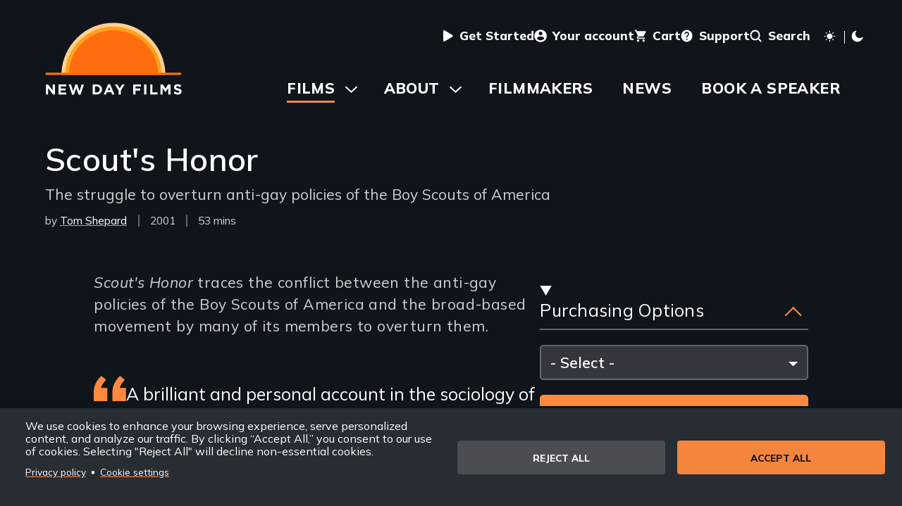

--- FILE ---
content_type: text/html; charset=UTF-8
request_url: https://www.newday.com/films/scouts-honor
body_size: 45748
content:
<!DOCTYPE html>
<html lang="en" dir="ltr" prefix="og: https://ogp.me/ns#" class="toolbar-icon-9" data-light-mode-loaded="false">
  <head>
    <meta charset="utf-8" />
<noscript><style>form.antibot * :not(.antibot-message) { display: none !important; }</style>
</noscript><meta name="description" content="The struggle to overturn anti-gay policies of the Boy Scouts of America" />
<link rel="canonical" href="https://www.newday.com/films/scouts-honor" />
<link rel="image_src" href="/sites/default/files/film-posters/FxSSK9QlH.jpg" />
<meta property="og:site_name" content="New Day Films" />
<meta property="og:url" content="https://www.newday.com/films/scouts-honor" />
<meta property="og:title" content="Scout&#039;s Honor" />
<meta property="og:description" content="The struggle to overturn anti-gay policies of the Boy Scouts of America" />
<meta property="og:image" content="https://www.newday.com/sites/default/files/film-posters/FxSSK9QlH.jpg" />
<meta name="Generator" content="Drupal 10 (https://www.drupal.org); Commerce 2" />
<meta name="MobileOptimized" content="width" />
<meta name="HandheldFriendly" content="true" />
<meta name="viewport" content="width=device-width, initial-scale=1.0" />
<link rel="icon" href="/themes/custom/newday/favicon.ico" type="image/vnd.microsoft.icon" />

    <title>Scout&#039;s Honor | New Day Films</title>
    <link rel="stylesheet" media="all" href="/sites/default/files/css/css_5ZvHD_jm6vZpJyzq_ukhvSuaNRRXZ0H0rPVALQlI-b8.css?delta=0&amp;language=en&amp;theme=newday&amp;include=eJxFjFsOwyAQAy9E4UwbsArJ8tAuNKGnr9Qkyo8tj0b2tW4J6vzZq4rVPhlqfBW4IKMRW1rpOEGpkonTFwZH51S2W7mmKdgDTdcjMl7XVSOht1CLetsPsaO0sXDSiGB0akd2CynMJ2FX90-baxiMH8YxQ24" />
<link rel="stylesheet" media="all" href="/sites/default/files/css/css_mhzu5mKUYChwQkrxb8bCtWn59sMnpYjTShG-iRfcOfU.css?delta=1&amp;language=en&amp;theme=newday&amp;include=eJxFjFsOwyAQAy9E4UwbsArJ8tAuNKGnr9Qkyo8tj0b2tW4J6vzZq4rVPhlqfBW4IKMRW1rpOEGpkonTFwZH51S2W7mmKdgDTdcjMl7XVSOht1CLetsPsaO0sXDSiGB0akd2CynMJ2FX90-baxiMH8YxQ24" />

    <script type="application/json" data-drupal-selector="drupal-settings-json">{"path":{"baseUrl":"\/","pathPrefix":"","currentPath":"node\/293","currentPathIsAdmin":false,"isFront":false,"currentLanguage":"en"},"pluralDelimiter":"\u0003","suppressDeprecationErrors":true,"ajaxPageState":{"libraries":"[base64]","theme":"newday","theme_token":null},"ajaxTrustedUrl":{"form_action_p_pvdeGsVG5zNF_XLGPTvYSKCf43t8qZYSwcfZl2uzM":true,"\/films\/scouts-honor?ajax_form=1":true},"gtag":{"tagId":"","consentMode":false,"otherIds":[],"events":[],"additionalConfigInfo":[]},"gtm":{"tagId":null,"settings":{"data_layer":"dataLayer","include_classes":false,"allowlist_classes":"","blocklist_classes":"","include_environment":false,"environment_id":"","environment_token":""},"tagIds":["GTM-MW9233J"]},"data":{"extlink":{"extTarget":true,"extTargetAppendNewWindowDisplay":true,"extTargetAppendNewWindowLabel":"(opens in a new window)","extTargetNoOverride":false,"extNofollow":false,"extTitleNoOverride":false,"extNoreferrer":true,"extFollowNoOverride":false,"extClass":"ext","extLabel":"(link is external)","extImgClass":false,"extSubdomains":true,"extExclude":"","extInclude":"","extCssExclude":"#region--header-utility","extCssInclude":"","extCssExplicit":"","extAlert":false,"extAlertText":"This link will take you to an external web site. We are not responsible for their content.","extHideIcons":false,"mailtoClass":"mailto","telClass":"","mailtoLabel":"(link sends email)","telLabel":"(link is a phone number)","extUseFontAwesome":false,"extIconPlacement":"append","extPreventOrphan":false,"extFaLinkClasses":"fa fa-external-link","extFaMailtoClasses":"fa fa-envelope-o","extAdditionalLinkClasses":"","extAdditionalMailtoClasses":"","extAdditionalTelClasses":"","extFaTelClasses":"fa fa-phone","allowedDomains":[],"extExcludeNoreferrer":""}},"newdayStreaming":{"film_nid":"293"},"views":{"ajax_path":"\/views\/ajax","ajaxViews":{"views_dom_id:952ebd3c1827baeb4ffbc46d72c623ed59f770e44135a9d7056b9d4ecfe46aac":{"view_name":"subject_area_films","view_display_id":"film_page","view_args":"9\/293","view_path":"\/node\/293","view_base_path":null,"view_dom_id":"952ebd3c1827baeb4ffbc46d72c623ed59f770e44135a9d7056b9d4ecfe46aac","pager_element":0},"views_dom_id:93dc961fbfbcd80b10c76e27793c96708b7744c7372da441a41bb140a236b2f6":{"view_name":"subject_area_films","view_display_id":"film_page","view_args":"47\/293","view_path":"\/node\/293","view_base_path":null,"view_dom_id":"93dc961fbfbcd80b10c76e27793c96708b7744c7372da441a41bb140a236b2f6","pager_element":0},"views_dom_id:9271d5e782f88f1e2779f631a27bb10521e101c832952b3b2451f7677fac081e":{"view_name":"blog","view_display_id":"film_page","view_args":"293","view_path":"\/node\/293","view_base_path":"news\/feed","view_dom_id":"9271d5e782f88f1e2779f631a27bb10521e101c832952b3b2451f7677fac081e","pager_element":0}}},"cookies":{"cookiesjsr":{"config":{"cookie":{"name":"cookiesjsr","expires":31536000000,"domain":"","sameSite":"Lax","secure":false},"library":{"libBasePath":"\/libraries\/cookiesjsr\/dist","libPath":"\/libraries\/cookiesjsr\/dist\/cookiesjsr.min.js","scrollLimit":0},"callback":{"method":"post","url":"\/cookies\/consent\/callback.json","headers":[]},"interface":{"openSettingsHash":"#editCookieSettings","showDenyAll":true,"denyAllOnLayerClose":false,"settingsAsLink":true,"availableLangs":["en"],"defaultLang":"en","groupConsent":false,"cookieDocs":false}},"services":{"functional":{"id":"functional","services":[{"key":"functional","type":"functional","name":"Required functional","info":{"value":"\u003Ctable\u003E\r\n\t\u003Cthead\u003E\r\n\t\t\u003Ctr\u003E\r\n\t\t\t\u003Cth width=\u002215%\u0022\u003ECookie name\u003C\/th\u003E\r\n\t\t\t\u003Cth width=\u002215%\u0022\u003EDefault expiration time\u003C\/th\u003E\r\n\t\t\t\u003Cth\u003EDescription\u003C\/th\u003E\r\n\t\t\u003C\/tr\u003E\r\n\t\u003C\/thead\u003E\r\n\t\u003Ctbody\u003E\r\n\t\t\u003Ctr\u003E\r\n\t\t\t\u003Ctd\u003E\u003Ccode dir=\u0022ltr\u0022 translate=\u0022no\u0022\u003ESSESS\u0026lt;ID\u0026gt;\u003C\/code\u003E\u003C\/td\u003E\r\n\t\t\t\u003Ctd\u003E1 month\u003C\/td\u003E\r\n\t\t\t\u003Ctd\u003EIf you are logged in to this website, a session cookie is required to identify and connect your browser to your user account in the server backend of this website.\u003C\/td\u003E\r\n\t\t\u003C\/tr\u003E\r\n\t\t\u003Ctr\u003E\r\n\t\t\t\u003Ctd\u003E\u003Ccode dir=\u0022ltr\u0022 translate=\u0022no\u0022\u003Ecookiesjsr\u003C\/code\u003E\u003C\/td\u003E\r\n\t\t\t\u003Ctd\u003E1 year\u003C\/td\u003E\r\n\t\t\t\u003Ctd\u003EWhen you visited this website for the first time, you were asked for your permission to use several services (including those from third parties) that require data to be saved in your browser (cookies, local storage). Your decisions about each service (allow, deny) are stored in this cookie and are reused each time you visit this website.\u003C\/td\u003E\r\n\t\t\u003C\/tr\u003E\r\n\t\u003C\/tbody\u003E\r\n\u003C\/table\u003E\r\n","format":"full_html"},"uri":"","needConsent":false}],"weight":1},"performance":{"id":"performance","services":[{"key":"gtag","type":"performance","name":"Google Tag Manager","info":{"value":"","format":"full_html"},"uri":"https:\/\/tagmanager.google.com\/","needConsent":true}],"weight":30}},"translation":{"_core":{"default_config_hash":"PpB_t3-mnEd5Lckhxc9rfquSMa0CndPslGvJZlcg61E"},"langcode":"en","bannerText":"We use cookies to enhance your browsing experience, serve personalized content, and analyze our traffic. By clicking \u201cAccept All,\u201d you consent to our use of cookies. Selecting \u0022Reject All\u0022 will decline non-essential cookies.\r\n","privacyPolicy":"Privacy policy","privacyUri":"\/privacy-policy","imprint":"Imprint","imprintUri":"","cookieDocs":"Cookie documentation","cookieDocsUri":"\/cookies\/documentation","officialWebsite":"Official website","denyAll":"Reject all","alwaysActive":"Always active","settings":"Cookie settings","acceptAll":"Accept all","requiredCookies":"Required cookies","cookieSettings":"Cookie settings","close":"Close","readMore":"Read more","allowed":"Allowed","denied":"Denied","settingsAllServices":"","saveSettings":"Save","default_langcode":"en","disclaimerText":"All cookie information is subject to change by the service providers. We update this information regularly.","disclaimerTextPosition":"above","processorDetailsLabel":"Processor Company Details","processorLabel":"Company","processorWebsiteUrlLabel":"Company Website","processorPrivacyPolicyUrlLabel":"Company Privacy Policy","processorCookiePolicyUrlLabel":"Company Cookie Policy","processorContactLabel":"Data Protection Contact Details","placeholderAcceptAllText":"Accept All Cookies","functional":{"title":"Functional","details":"Cookies are small text files that are placed by your browser on your device in order to store certain information. Using the information that is stored and returned, a website can recognize that you have previously accessed and visited it using the browser on your end device. We use this information to arrange and display the website optimally in accordance with your preferences. Within this process, only the cookie itself is identified on your device. Personal data is only stored following your express consent or where this is absolutely necessary to enable use the service provided by us and accessed by you."},"performance":{"title":"Analytics Cookies","details":"Analytics cookies collect aggregated information about how our website is used. The purpose of this is to improve its attractiveness, content and functionality. These cookies help us to determine whether, how often and for how long particular sub-pages of our website are accessed and which content users are particularly interested in. Search terms, country, region and (where applicable) the city from which the website is accessed are also recorded, as is the proportion of mobile devices that are used to access the website. We use this information to compile statistical reports that help us tailor the content of our website to your needs and optimize our offer."}}},"cookiesTexts":{"_core":{"default_config_hash":"PpB_t3-mnEd5Lckhxc9rfquSMa0CndPslGvJZlcg61E"},"langcode":"en","bannerText":"We use cookies to enhance your browsing experience, serve personalized content, and analyze our traffic. By clicking \u201cAccept All,\u201d you consent to our use of cookies. Selecting \u0022Reject All\u0022 will decline non-essential cookies.\r\n","privacyPolicy":"Privacy policy","privacyUri":"\/node\/8","imprint":"Imprint","imprintUri":"","cookieDocs":"Cookie documentation","cookieDocsUri":"\/cookies\/documentation","officialWebsite":"Official website","denyAll":"Reject all","alwaysActive":"Always active","settings":"Cookie settings","acceptAll":"Accept all","requiredCookies":"Required cookies","cookieSettings":"Cookie settings","close":"Close","readMore":"Read more","allowed":"Allowed","denied":"Denied","settingsAllServices":"","saveSettings":"Save","default_langcode":"en","disclaimerText":"All cookie information is subject to change by the service providers. We update this information regularly.","disclaimerTextPosition":"above","processorDetailsLabel":"Processor Company Details","processorLabel":"Company","processorWebsiteUrlLabel":"Company Website","processorPrivacyPolicyUrlLabel":"Company Privacy Policy","processorCookiePolicyUrlLabel":"Company Cookie Policy","processorContactLabel":"Data Protection Contact Details","placeholderAcceptAllText":"Accept All Cookies"},"services":{"functional":{"uuid":"6e69bc00-f9cc-4d3f-a85f-86d014ed1a5f","langcode":"en","status":true,"dependencies":[],"_core":{"default_config_hash":"N-O3629vb-jExOxfM0FYcfPzEu6QVzgWHMm06jMERLg"},"id":"functional","label":"Required functional","group":"functional","info":{"value":"\u003Ctable\u003E\r\n\t\u003Cthead\u003E\r\n\t\t\u003Ctr\u003E\r\n\t\t\t\u003Cth width=\u002215%\u0022\u003ECookie name\u003C\/th\u003E\r\n\t\t\t\u003Cth width=\u002215%\u0022\u003EDefault expiration time\u003C\/th\u003E\r\n\t\t\t\u003Cth\u003EDescription\u003C\/th\u003E\r\n\t\t\u003C\/tr\u003E\r\n\t\u003C\/thead\u003E\r\n\t\u003Ctbody\u003E\r\n\t\t\u003Ctr\u003E\r\n\t\t\t\u003Ctd\u003E\u003Ccode dir=\u0022ltr\u0022 translate=\u0022no\u0022\u003ESSESS\u0026lt;ID\u0026gt;\u003C\/code\u003E\u003C\/td\u003E\r\n\t\t\t\u003Ctd\u003E1 month\u003C\/td\u003E\r\n\t\t\t\u003Ctd\u003EIf you are logged in to this website, a session cookie is required to identify and connect your browser to your user account in the server backend of this website.\u003C\/td\u003E\r\n\t\t\u003C\/tr\u003E\r\n\t\t\u003Ctr\u003E\r\n\t\t\t\u003Ctd\u003E\u003Ccode dir=\u0022ltr\u0022 translate=\u0022no\u0022\u003Ecookiesjsr\u003C\/code\u003E\u003C\/td\u003E\r\n\t\t\t\u003Ctd\u003E1 year\u003C\/td\u003E\r\n\t\t\t\u003Ctd\u003EWhen you visited this website for the first time, you were asked for your permission to use several services (including those from third parties) that require data to be saved in your browser (cookies, local storage). Your decisions about each service (allow, deny) are stored in this cookie and are reused each time you visit this website.\u003C\/td\u003E\r\n\t\t\u003C\/tr\u003E\r\n\t\u003C\/tbody\u003E\r\n\u003C\/table\u003E\r\n","format":"full_html"},"consentRequired":false,"purpose":"Essential functional cookies to provide general functionality","processor":"","processorContact":"","processorUrl":"","processorPrivacyPolicyUrl":"","processorCookiePolicyUrl":"","placeholderMainText":"This content is blocked because required functional cookies have not been accepted.","placeholderAcceptText":"Only accept required functional cookies"},"gtag":{"uuid":"99bd1f7a-f4a7-488c-8eac-e2635b98a7a8","langcode":"en","status":true,"dependencies":{"enforced":{"module":["cookies_gtag"]}},"_core":{"default_config_hash":"lHZB6nbi9jwgzbywo19UKvtGNvMKA3nMWl6fE-rkZ3k"},"id":"gtag","label":"Google Tag Manager","group":"performance","info":{"value":"","format":"full_html"},"consentRequired":true,"purpose":"","processor":"","processorContact":"","processorUrl":"https:\/\/tagmanager.google.com\/","processorPrivacyPolicyUrl":"https:\/\/policies.google.com\/privacy","processorCookiePolicyUrl":"","placeholderMainText":"This content is blocked because Google Tag Manager cookies have not been accepted.","placeholderAcceptText":"Only accept Google Tag Manager cookies"}},"groups":{"functional":{"uuid":"ab0a5e5c-6e6e-4bcf-b4de-b65f389fb58b","langcode":"en","status":true,"dependencies":[],"_core":{"default_config_hash":"aHm4Q63Ge97tcktTa_qmUqJMir45iyGY2lEvvqPW68g"},"id":"functional","label":"Functional","weight":1,"title":"Functional","details":"Cookies are small text files that are placed by your browser on your device in order to store certain information. Using the information that is stored and returned, a website can recognize that you have previously accessed and visited it using the browser on your end device. We use this information to arrange and display the website optimally in accordance with your preferences. Within this process, only the cookie itself is identified on your device. Personal data is only stored following your express consent or where this is absolutely necessary to enable use the service provided by us and accessed by you."},"marketing":{"uuid":"f3b39d9e-75f2-4d6c-8be6-070a4607fd7f","langcode":"en","status":true,"dependencies":[],"_core":{"default_config_hash":"JkP6try0AxX_f4RpFEletep5NHSlVB1BbGw0snW4MO8"},"id":"marketing","label":"Marketing","weight":20,"title":"Marketing","details":"Customer communication and marketing tools."},"performance":{"uuid":"38a09c49-f347-45ac-8dc5-ad1b16b960ba","langcode":"en","status":true,"dependencies":[],"_core":{"default_config_hash":"Jv3uIJviBj7D282Qu1ZpEQwuOEb3lCcDvx-XVHeOJpw"},"id":"performance","label":"Analytics","weight":30,"title":"Analytics Cookies","details":"Analytics cookies collect aggregated information about how our website is used. The purpose of this is to improve its attractiveness, content and functionality. These cookies help us to determine whether, how often and for how long particular sub-pages of our website are accessed and which content users are particularly interested in. Search terms, country, region and (where applicable) the city from which the website is accessed are also recorded, as is the proportion of mobile devices that are used to access the website. We use this information to compile statistical reports that help us tailor the content of our website to your needs and optimize our offer."},"social":{"uuid":"fec3ff7c-0f98-423e-b0c4-564db0b65225","langcode":"en","status":true,"dependencies":[],"_core":{"default_config_hash":"w9uS0Ktbh58ffWxW1ue_MKgB_he6iZPMx2Pc6tN4K4o"},"id":"social","label":"Social Plugins","weight":20,"title":"Social Plugins","details":"Social media widgets provide additional content originally published on third party platforms."},"tracking":{"uuid":"ecadac00-daba-4662-897c-9ab38d7f69d2","langcode":"en","status":true,"dependencies":[],"_core":{"default_config_hash":"_gYDe3qoEc6L5uYR6zhu5V-3ARLlyis9gl1diq7Tnf4"},"id":"tracking","label":"Tracking","weight":10,"title":"Tracking cookies","details":"Marketing cookies come from external advertising companies (\u0022third-party cookies\u0022) and are used to collect information about the websites visited by the user. The purpose of this is to create and display target group-oriented content and advertising for the user."},"video":{"uuid":"4e6855d7-f439-4dcb-aae0-42618c0aa8cf","langcode":"en","status":true,"dependencies":[],"_core":{"default_config_hash":"w1WnCmP2Xfgx24xbx5u9T27XLF_ZFw5R0MlO-eDDPpQ"},"id":"video","label":"Videos","weight":40,"title":"Video","details":"Video sharing services help to add rich media on the site and increase its visibility."}}},"ajax":{"edit-purchased-entity-0-variation":{"callback":["Drupal\\commerce_product\\Plugin\\Field\\FieldWidget\\ProductVariationTitleWidget","ajaxRefresh"],"wrapper":"commerce-product-add-to-cart-form","disable-refocus":true,"event":"change","url":"\/films\/scouts-honor?ajax_form=1","httpMethod":"POST","dialogType":"ajax","submit":{"_triggering_element_name":"purchased_entity[0][variation]"}}},"user":{"uid":0,"permissionsHash":"36b9d31467a1c840ef8bbbf78263fd5661c5c773a16b34da394ed80ef67701c3"}}</script>
<script src="/sites/default/files/js/js_PwWY625iH_gPTX-AebHu15XxEIuxcTqK2s8NCc6cmCg.js?scope=header&amp;delta=0&amp;language=en&amp;theme=newday&amp;include=eJxdzt0OgzAIBeAXqvaRCGmxQ-lPWjr17ec2NdluIOc7XOByjFQdQanZd6e2F496R-hVjMt5YWr23HOrF0FQDPY9DG0qnBbray8o4xlNyDkIwX32l0eccfvFaBKtHnerD4o0NN2F2mnQtBJGTsFOLBEKhqN7Mq0NOE2c-Hi9uZpF7EeHS4evvgA30V4s"></script>
<script src="/modules/contrib/cookies/js/cookiesjsr.conf.js?v=10.5.6" defer></script>
<script src="/libraries/cookiesjsr/dist/cookiesjsr-preloader.min.js?v=10.5.6" defer></script>
<script src="/modules/contrib/google_tag/js/gtag.js?t8dcfw" type="text/plain" id="cookies_gtag_gtag" data-cookieconsent="gtag"></script>
<script src="/modules/contrib/google_tag/js/gtm.js?t8dcfw" type="text/plain" id="cookies_gtag_gtm" data-cookieconsent="gtag"></script>

  </head>
  <body class="route--entity-node-canonical">
        <script> document.body.setAttribute('data-light-mode', localStorage.getItem('light-mode'));</script>

    <noscript><iframe src="https://www.googletagmanager.com/ns.html?id=GTM-MW9233J"
                  height="0" width="0" style="display:none;visibility:hidden"></iframe></noscript>

      <div class="dialog-off-canvas-main-canvas" data-off-canvas-main-canvas>
    
<header>
  <div id="site-header">
        
          <div class="region" id="region--cookies">
          <div class="region__content" id="region--cookies__content">
        

      
<div class="block--cookies block--cookies-ui-block block--newday-cookiesui">
  
    
        
<div id="cookiesjsr"></div>

  </div>

      </div>
      </div>

          
    
    <a id="skip-to-content" href="#main-content" class="visually-hidden focusable">Skip to main content</a>
          <div class="region" id="region--header-branding">
          <div class="region__content" id="region--header-branding__content">
        

      
<div class="block--system block--system-branding-block block--newday-branding">
  
    
        <a href="/" rel="home" title="Home" class="block--system-branding-block__logo">
      <svg style="max-width: 30rem;" aria-hidden="true">
        <use xlink:href="#symbol-logo"></use>
      </svg>
    </a>
    </div>

      </div>
      </div>

    
          <div class="region" id="region--header-utility">
      <div class="region__content" id="region--header-utility__content">
    

  
<nav  id="block--newday-secondarynavigation" aria-labelledby="block--newday-secondarynavigation__heading" >
  
  <h2 class="visually-hidden" id="block--newday-secondarynavigation__heading">User menu</h2>
  
  
<ul class="menu menu--extras menu--secondary">
      <li class="menu-item">
      <a href="/get-started">
                
          
        <svg style="max-width: 1em;" aria-hidden="true">
          <use xlink:href="#symbol-play"></use>
        </svg>
                <span class="menu-item__text">Get Started</span>
      </a>
    </li>
      <li class="menu-item">
      <a href="/user/login">
                
          
        <svg style="max-width: 1em;" aria-hidden="true">
          <use xlink:href="#symbol-profile"></use>
        </svg>
                <span class="menu-item__text">Your account</span>
      </a>
    </li>
      <li class="menu-item">
      <a href="/cart">
                
          
        <svg style="max-width: 1em;" aria-hidden="true">
          <use xlink:href="#symbol-cart"></use>
        </svg>
                <span class="menu-item__text">Cart</span>
      </a>
    </li>
      <li class="menu-item">
      <a href="/support">
                
          
        <svg style="max-width: 1em;" aria-hidden="true">
          <use xlink:href="#symbol-question"></use>
        </svg>
                <span class="menu-item__text">Support</span>
      </a>
    </li>
      <li class="menu-item">
      <a href="/search">
                
          
        <svg style="max-width: 1em;" aria-hidden="true">
          <use xlink:href="#symbol-search"></use>
        </svg>
                <span class="menu-item__text">Search</span>
      </a>
    </li>
  </ul>

</nav>


        <button class="light-mode-toggle" title="Toggle light mode" arial-label="Toggle light mode">

      <svg class="light-mode-toggle__sun" style="max-width: 1em;" aria-hidden="true">
        <use xlink:href="#symbol-sun"></use>
      </svg>

      <span class="light-mode-toggle__separator" aria-hidden="true"></span>

      <svg class="light-mode-toggle__moon" style="max-width: 1em;" aria-hidden="true">
        <use xlink:href="#symbol-moon"></use>
      </svg>
    </button>
  </div>
  </div>

    
          <div role="navigation" class="region-toggle" id="region-toggle--mobile-menus">
    <button data-mobile-drawer="true" aria-controls="region--mobile-menus" aria-expanded="false" style="display: none;">
      <svg class="icon-open" style="width:1em; height: 1em;" aria-hidden="true"><use xlink:href="#symbol-menu" xmlns:xlink="http://www.w3.org/1999/xlink"></use></svg>
      <svg class="icon-close" style="width:1em; height: 1em;" aria-hidden="true"><use xlink:href="#symbol-close" xmlns:xlink="http://www.w3.org/1999/xlink"></use></svg>
      <span>Menu</span>
    </button>
  </div>
  <div class="region" id="region--mobile-menus">
      <div class="region__content" id="region--mobile-menus__content">
    

  
<nav  id="block--newday-mainnavigation" aria-labelledby="block--newday-mainnavigation__heading" >
  
  <h2 class="visually-hidden" id="block--newday-mainnavigation__heading">Main navigation</h2>
  
  
              <ul>
                    <li class="menu-item menu-item--expanded menu-item--active-trail">
                <a href="/films" data-drupal-link-system-path="node/3">Films</a>
                                <ul>
                    <li class="menu-item menu-item--active-trail">
                <a href="/films" data-drupal-link-system-path="node/3">Browse and Search</a>
              </li>
                <li class="menu-item">
                <a href="/subject-areas" data-drupal-link-system-path="node/22">Subject Areas</a>
              </li>
                <li class="menu-item">
                <a href="/buy-a-collection" data-drupal-link-system-path="node/2751">Buy a Collection</a>
              </li>
                <li class="menu-item">
                <a href="/films/licensed" data-drupal-link-system-path="films/licensed">Licensed Films</a>
              </li>
        </ul>
  
              </li>
                <li class="menu-item menu-item--expanded">
                <a href="/about" data-drupal-link-system-path="node/1">About</a>
                                <ul>
                    <li class="menu-item">
                <a href="/about/events" data-drupal-link-system-path="node/2582">Events</a>
              </li>
                <li class="menu-item">
                <a href="/about/apply-to-join-us" data-drupal-link-system-path="node/7">Apply to Join Us</a>
              </li>
                <li class="menu-item">
                <a href="/about/our-history" data-drupal-link-system-path="node/12">Our History</a>
              </li>
                <li class="menu-item">
                <a href="/about/who-runs-new-day" data-drupal-link-system-path="node/13">Who Runs New Day</a>
              </li>
                <li class="menu-item">
                <a href="/about/contact-us" data-drupal-link-system-path="node/19">Contact Us</a>
              </li>
                <li class="menu-item">
                <a href="/about/sitewide-discounts" data-drupal-link-system-path="node/2708">Sitewide Discounts</a>
              </li>
        </ul>
  
              </li>
                <li class="menu-item">
                <a href="/filmmakers" data-drupal-link-system-path="node/16">Filmmakers</a>
              </li>
                <li class="menu-item">
                <a href="/news" data-drupal-link-system-path="node/4">News</a>
              </li>
                <li class="menu-item">
                <a href="/book-a-speaker" data-drupal-link-system-path="node/2738">Book a Speaker</a>
              </li>
        </ul>
  


</nav>


  
<nav  id="block--newday-secondarynavigation-2" aria-labelledby="block--newday-secondarynavigation-2__heading" >
  
  <h2 class="visually-hidden" id="block--newday-secondarynavigation-2__heading">Secondary navigation</h2>
  
  
<ul class="menu menu--extras menu--secondary">
      <li class="menu-item">
      <a href="/get-started">
                
          
        <svg style="max-width: 1em;" aria-hidden="true">
          <use xlink:href="#symbol-play"></use>
        </svg>
                <span class="menu-item__text">Get Started</span>
      </a>
    </li>
      <li class="menu-item">
      <a href="/user/login">
                
          
        <svg style="max-width: 1em;" aria-hidden="true">
          <use xlink:href="#symbol-profile"></use>
        </svg>
                <span class="menu-item__text">Your account</span>
      </a>
    </li>
      <li class="menu-item">
      <a href="/cart">
                
          
        <svg style="max-width: 1em;" aria-hidden="true">
          <use xlink:href="#symbol-cart"></use>
        </svg>
                <span class="menu-item__text">Cart</span>
      </a>
    </li>
      <li class="menu-item">
      <a href="/support">
                
          
        <svg style="max-width: 1em;" aria-hidden="true">
          <use xlink:href="#symbol-question"></use>
        </svg>
                <span class="menu-item__text">Support</span>
      </a>
    </li>
      <li class="menu-item">
      <a href="/search">
                
          
        <svg style="max-width: 1em;" aria-hidden="true">
          <use xlink:href="#symbol-search"></use>
        </svg>
                <span class="menu-item__text">Search</span>
      </a>
    </li>
  </ul>

</nav>


        <button class="light-mode-toggle" title="Toggle light mode" arial-label="Toggle light mode">
      <svg class="light-mode-toggle__sun" style="max-width: 1em;" aria-hidden="true">
        <use xlink:href="#symbol-sun"></use>
      </svg>
      <span class="light-mode-toggle__separator" aria-hidden="true"></span>
      <svg class="light-mode-toggle__moon" style="max-width: 1em;" aria-hidden="true">
        <use xlink:href="#symbol-moon"></use>
      </svg>
    </button>
  </div>
  </div>

          <div class="region" id="region--header-menu">
          <div class="region__content" id="region--header-menu__content">
        

  
<nav  id="block--newday-main-menu" aria-labelledby="block--newday-main-menu__heading" >
  
  <h2 class="visually-hidden" id="block--newday-main-menu__heading">Main navigation</h2>
  
  
              <ul>
                    <li class="menu-item menu-item--expanded menu-item--active-trail">
                <a href="/films" data-drupal-link-system-path="node/3">Films</a>
                                <ul>
                    <li class="menu-item menu-item--active-trail">
                <a href="/films" data-drupal-link-system-path="node/3">Browse and Search</a>
              </li>
                <li class="menu-item">
                <a href="/subject-areas" data-drupal-link-system-path="node/22">Subject Areas</a>
              </li>
                <li class="menu-item">
                <a href="/buy-a-collection" data-drupal-link-system-path="node/2751">Buy a Collection</a>
              </li>
                <li class="menu-item">
                <a href="/films/licensed" data-drupal-link-system-path="films/licensed">Licensed Films</a>
              </li>
        </ul>
  
              </li>
                <li class="menu-item menu-item--expanded">
                <a href="/about" data-drupal-link-system-path="node/1">About</a>
                                <ul>
                    <li class="menu-item">
                <a href="/about/events" data-drupal-link-system-path="node/2582">Events</a>
              </li>
                <li class="menu-item">
                <a href="/about/apply-to-join-us" data-drupal-link-system-path="node/7">Apply to Join Us</a>
              </li>
                <li class="menu-item">
                <a href="/about/our-history" data-drupal-link-system-path="node/12">Our History</a>
              </li>
                <li class="menu-item">
                <a href="/about/who-runs-new-day" data-drupal-link-system-path="node/13">Who Runs New Day</a>
              </li>
                <li class="menu-item">
                <a href="/about/contact-us" data-drupal-link-system-path="node/19">Contact Us</a>
              </li>
                <li class="menu-item">
                <a href="/about/sitewide-discounts" data-drupal-link-system-path="node/2708">Sitewide Discounts</a>
              </li>
        </ul>
  
              </li>
                <li class="menu-item">
                <a href="/filmmakers" data-drupal-link-system-path="node/16">Filmmakers</a>
              </li>
                <li class="menu-item">
                <a href="/news" data-drupal-link-system-path="node/4">News</a>
              </li>
                <li class="menu-item">
                <a href="/book-a-speaker" data-drupal-link-system-path="node/2738">Book a Speaker</a>
              </li>
        </ul>
  


</nav>

      </div>
      </div>

  </div>
  <div id="hero">
    
  </div>
</header>

<main id="main-content" class="">
            <div class="region" id="region--content">
          <div class="region__content" id="region--content__content">
        <div data-drupal-messages-fallback class="hidden"></div>


      
<div class="block--system block--system-main-block block--newday-content">
  
    
      
<article class="node node--293 node--film node--full node--film--full">
  <div class="node__content">

          <header>
    <h1 id="page-title">
<span>Scout&#039;s Honor</span>
</h1>
    
<div  class="field field--field-logline field--field-logline--film field--string field--string--film field--label-hidden">

    
    <div class="field__items">
      <div class="field__item">
      The struggle to overturn anti-gay policies of the Boy Scouts of America</div>
    </div>

</div>


        <div class='header-details'>
                      <span class="header-details__filmmakers">by
          <div class="field__item"><a href="/filmmakers/tom-shepard" hreflang="en">Tom Shepard</a></div>                  </span>
            
<div  class="field field--field-release-year field--field-release-year--film field--string field--string--film field--label-visually_hidden">

        <div  class="field__label visually-hidden">Year Released</div>
  
    <div class="field__items">
      <div class="field__item">
      2001</div>
    </div>

</div>

      
<div  class="field field--field-film-length field--field-film-length--film field--string field--string--film field--label-visually_hidden">

        <div  class="field__label visually-hidden">Film Length(s)</div>
  
    <div class="field__items">
      <div class="field__item">
      53 mins</div>
    </div>

</div>


            
    </div>
  </header>

    
  

  <div class="columns">
    <aside class="actions">
      <h2 class="visually-hidden">Streaming and Purchasing Options</h2>

            <details class='purchasing-options' open>

                <summary><h2>Purchasing Options</h2></summary>
          
<div  class="field field--field-product field--field-product--film field--entity-reference field--entity-reference--film field--label-hidden">

    
    <div class="field__items">
      <div class="field__item">
      <article>
  
  
<div  class="field field--variations field--variations--default field--entity-reference field--entity-reference--default field--label-hidden">

    
    <div class="field__items">
      <div class="field__item">
      <div id="commerce-product-add-to-cart-form"><form class="commerce-order-item-add-to-cart-form-commerce-product-93 commerce-order-item-add-to-cart-form" data-drupal-selector="commerce-order-item-add-to-cart-form-commerce-product-93" action="/films/scouts-honor" method="post" id="commerce-order-item-add-to-cart-form-commerce-product-93" accept-charset="UTF-8">
  <div class="field--type-entity-reference field--name-purchased-entity field--widget-commerce-product-variation-title js-form-wrapper form-wrapper" data-drupal-selector="edit-purchased-entity-wrapper" id="edit-purchased-entity-wrapper">      <div class="js-form-item form-item js-form-type-select form-item-purchased-entity-0-variation js-form-item-purchased-entity-0-variation form-no-label">
      <label for="edit-purchased-entity-0-variation" class="visually-hidden js-form-required form-required">Please select</label>
        <div class='select-input-wrapper'><select data-drupal-selector="edit-purchased-entity-0-variation" data-disable-refocus="true" id="edit-purchased-entity-0-variation" name="purchased_entity[0][variation]" class="form-select required" required="required" aria-required="true"><option value="" selected="selected">- Select -</option><option value="492">DVD, Institutions (Colleges/Universities), $249.00</option><option value="493">DVD, Community Groups, $95.00</option><option value="2267">Streaming, 14-Day, $60.00</option><option value="2268">Streaming, 1-Year, $150.00</option><option value="4789">Streaming, 3-Year, $350.00</option><option value="4774">Corporate Streaming, 1-Year, $500.00</option></select></div>
        </div>

  </div>
<input autocomplete="off" data-drupal-selector="form-hqsoa7acyxv5g4oz-tv53z81p56mjzdip19nitxmfiq" type="hidden" name="form_build_id" value="form-HQSOA7ACyXV5G4oz-TV53z81P56mJzdIP19niTxMfiQ" />
<input data-drupal-selector="edit-commerce-order-item-add-to-cart-form-commerce-product-93" type="hidden" name="form_id" value="commerce_order_item_add_to_cart_form_commerce_product_93" />
<div data-drupal-selector="edit-actions" class="form-actions js-form-wrapper form-wrapper" id="edit-actions"><input class="button--add-to-cart button button--primary js-form-submit form-submit" data-drupal-selector="edit-submit" type="submit" id="edit-submit" name="op" value="Add to cart" />
</div>

</form>
</div></div>
    </div>

</div>
</article>
</div>
    </div>

</div>


                      </details>

            <div class='actions__watch-now'>
        <a class="actions__watch-now__button" disabled><svg style="max-width: 1em;" aria-hidden="true"><use xlink:href="#symbol-play"></use></svg>Watch Film</a>
        <div class="actions__watch-now__messages"></div>
      <div>
    </aside>

    <div>

      
<div  class="field field--field-introduction field--field-introduction--film field--text-long field--text-long--film field--label-visually_hidden">

        <h2  class="field__label visually-hidden">Introduction</h2>
  
    <div class="field__items">
      <div class="field__item">
      <p><em>Scout's Honor</em> traces the conflict between the anti-gay policies of the Boy Scouts of America and the broad-based movement by many of its members to overturn them. </p>
</div>
    </div>

</div>


                    <section>
          <h2 class="visually-hidden">Featured review</h2>
          


  <div  class="paragraph paragraph--review paragraph--default">
    <div class="paragraph__content">
      
    <svg style="max-width: 1em;" aria-hidden="true">
    <use xlink:href="#symbol-quote"></use>
  </svg>

  <div>
    
<div  data-excerpt-length="large" class="field field--field-excerpt field--field-excerpt--review field--string-long field--string-long--review field--label-hidden">

    
    <div class="field__items">
      <div class="field__item">
      A brilliant and personal account in the sociology of a modern-day civil rights movement, this film offers lessons that few textbooks could ever inspire.</div>
    </div>

</div>

<div  class="field field--field-name field--field-name--review field--string field--string--review field--label-hidden">

    
    <div class="field__items">
      <div class="field__item">
      Estelle Freedman</div>
    </div>

</div>

<div  class="field field--field-role field--field-role--review field--string field--string--review field--label-hidden">

    
    <div class="field__items">
      <div class="field__item">
      Professor of History, Stanford University</div>
    </div>

</div>


          </div>
    </div>
  </div>

        </details>
      
              <details>
          <summary><h2>Synopsis</h2></summary>
          
<div  class="field field--field-synopsis field--field-synopsis--film field--text-long field--text-long--film field--label-hidden">

    
    <div class="field__items">
      <div class="field__item">
      <p>The story is told predominantly through the experiences of a 13-year old boy and a 70-year-old man -- both heterosexual, both dedicated to the Scouts, and both determined to change the course of Scouting history. Their challenge is being waged in their hometown of Petaluma, California -- a place more familiar with agriculture than activism. Yet it is here where they began an international petition drive and media campaign to overturn the BSA's anti-gay policy. "To be physically strong, mentally awake, and morally straight," this is the Boy Scout Oath. Since 1910, millions of boys have joined. But until recently, if you wer openly gay, you couldn't. Witness how Steven Cozza, a 13-year-old Boy Scout, launches a grassroots campaign to overturn the ban on gays. Scouting for All is the movement built by Cozza with the help of a long-time Scout leader, community members, and his own family. Also included are the stories of ousted gay Eagle Scouts Tim Curran and James Dale, whose legal cases culminated at the United States Supreme Court where a private organization's right to determine its membership was heard against a state's right to protect the civil rights of gay and lesbian citizens. Moving from Petaluma, California to the Supreme Court, the film chronicles a modern interpretation of the Scouting ideals of courage, citizenship, and honor.</p>
</div>
    </div>

</div>

        </details>
      
                    <details>
          <summary><h2>Reviews</h2></summary>
                      


  <div  class="paragraph paragraph--review paragraph--default">
    <div class="paragraph__content">
      
    <svg style="max-width: 1em;" aria-hidden="true">
    <use xlink:href="#symbol-quote"></use>
  </svg>

  <div>
    
<div  data-excerpt-length="xlarge" class="field field--field-excerpt field--field-excerpt--review field--string-long field--string-long--review field--label-hidden">

    
    <div class="field__items">
      <div class="field__item">
      Depicts the bravery of ordinary Americans in the face of obvious and disheartening discrimination. This film moves and educates, informs and incites: it should be required viewing for all incoming university students!</div>
    </div>

</div>

<div  class="field field--field-name field--field-name--review field--string field--string--review field--label-hidden">

    
    <div class="field__items">
      <div class="field__item">
      Professor Suzanna Danuta Walters</div>
    </div>

</div>

<div  class="field field--field-role field--field-role--review field--string field--string--review field--label-hidden">

    
    <div class="field__items">
      <div class="field__item">
      Director, Women&#039;s Studies, Georgetown University</div>
    </div>

</div>


          </div>
    </div>
  </div>

                      


  <div  class="paragraph paragraph--review paragraph--default">
    <div class="paragraph__content">
      
    <svg style="max-width: 1em;" aria-hidden="true">
    <use xlink:href="#symbol-quote"></use>
  </svg>

  <div>
    
<div  data-excerpt-length="xlarge" class="field field--field-excerpt field--field-excerpt--review field--string-long field--string-long--review field--label-hidden">

    
    <div class="field__items">
      <div class="field__item">
      No one, gay or straight, can understand the moral and legal issues raised by the Boy Scouts&#039; exclusion of gay people without viewing Scout&#039;s Honor. This is one of the most moving and intelligent documentaries I have ever seen.</div>
    </div>

</div>

<div  class="field field--field-name field--field-name--review field--string field--string--review field--label-hidden">

    
    <div class="field__items">
      <div class="field__item">
      Bill Eskridge</div>
    </div>

</div>

<div  class="field field--field-role field--field-role--review field--string field--string--review field--label-hidden">

    
    <div class="field__items">
      <div class="field__item">
      Deputy Dean and John A. Garver Professor of Jurisprudence, Yale Law School</div>
    </div>

</div>


          </div>
    </div>
  </div>

                      


  <div  class="paragraph paragraph--review paragraph--default">
    <div class="paragraph__content">
      
    <svg style="max-width: 1em;" aria-hidden="true">
    <use xlink:href="#symbol-quote"></use>
  </svg>

  <div>
    
<div  data-excerpt-length="xlarge" class="field field--field-excerpt field--field-excerpt--review field--string-long field--string-long--review field--label-hidden">

    
    <div class="field__items">
      <div class="field__item">
      It&#039;s not an easy thing to be a heterosexual male standing up for gays, especially at such a young age. As the film illustrates, people automatically assume you must be gay if you&#039;re fighting for gay rights. I admire people who take on issues that are not necessarily their own.</div>
    </div>

</div>

<div  class="field field--field-name field--field-name--review field--string field--string--review field--label-hidden">

    
    <div class="field__items">
      <div class="field__item">
      Alycia Nicholas</div>
    </div>

</div>

<div  class="field field--field-role field--field-role--review field--string field--string--review field--label-hidden">

    
    <div class="field__items">
      <div class="field__item">
      Undergraduate Student, University of Colorado</div>
    </div>

</div>


          </div>
    </div>
  </div>

                      


  <div  class="paragraph paragraph--review paragraph--default">
    <div class="paragraph__content">
      
    <svg style="max-width: 1em;" aria-hidden="true">
    <use xlink:href="#symbol-quote"></use>
  </svg>

  <div>
    
<div  data-excerpt-length="large" class="field field--field-excerpt field--field-excerpt--review field--string-long field--string-long--review field--label-hidden">

    
    <div class="field__items">
      <div class="field__item">
      Scout&#039;s Honor offers a vital and dramatic illustration of democracy at the grassroots level. This film should be a regular feature of courses in sociology, politics, and American studies.</div>
    </div>

</div>

<div  class="field field--field-name field--field-name--review field--string field--string--review field--label-hidden">

    
    <div class="field__items">
      <div class="field__item">
      Larry Gross</div>
    </div>

</div>

<div  class="field field--field-role field--field-role--review field--string field--string--review field--label-hidden">

    
    <div class="field__items">
      <div class="field__item">
      Annenberg School of Communication, University of Southern California</div>
    </div>

</div>


          </div>
    </div>
  </div>

                      


  <div  class="paragraph paragraph--review paragraph--default">
    <div class="paragraph__content">
      
    <svg style="max-width: 1em;" aria-hidden="true">
    <use xlink:href="#symbol-quote"></use>
  </svg>

  <div>
    
<div  data-excerpt-length="large" class="field field--field-excerpt field--field-excerpt--review field--string-long field--string-long--review field--label-hidden">

    
    <div class="field__items">
      <div class="field__item">
      The faces behind Scout&#039;s Honor will strike a chord in every locale and provide enlightening commentary on the growth and future of gay/straight alliances across America.</div>
    </div>

</div>

<div  class="field field--field-name field--field-name--review field--string field--string--review field--label-hidden">

    
    <div class="field__items">
      <div class="field__item">
      Kevin Jennings</div>
    </div>

</div>

<div  class="field field--field-role field--field-role--review field--string field--string--review field--label-hidden">

    
    <div class="field__items">
      <div class="field__item">
      Executive Director, Gay, Lesbian, Straight Education Network</div>
    </div>

</div>


          </div>
    </div>
  </div>

                      


  <div  class="paragraph paragraph--review paragraph--default">
    <div class="paragraph__content">
      
    <svg style="max-width: 1em;" aria-hidden="true">
    <use xlink:href="#symbol-quote"></use>
  </svg>

  <div>
    
<div  data-excerpt-length="xlarge" class="field field--field-excerpt field--field-excerpt--review field--string-long field--string-long--review field--label-hidden">

    
    <div class="field__items">
      <div class="field__item">
      Meticulously researched and sensitively presented, Scout&#039;s Honor provides historical tracking of how civil rights and social justice issues have moved from the margins to the mainstream. Here viewers see how courts, media, political and social institutions continue to grapple with various perspectives on who can and should be a Boy Scout in contemporary America.</div>
    </div>

</div>

<div  class="field field--field-name field--field-name--review field--string field--string--review field--label-hidden">

    
    <div class="field__items">
      <div class="field__item">
      Marguerite J. Moritz</div>
    </div>

</div>

<div  class="field field--field-role field--field-role--review field--string field--string--review field--label-hidden">

    
    <div class="field__items">
      <div class="field__item">
      Ph.D., Associate Dean, School of Journalism &amp; Mass Communication, University of Colorado</div>
    </div>

</div>


          </div>
    </div>
  </div>

                      
                  </details>
      
              <details>
          <summary><h2>Awards and Screenings</h2></summary>
          
<section  class="field field--field-awards-screenings field--field-awards-screenings--film field--entity-reference-revisions field--entity-reference-revisions--film field--label-hidden">

    
    <div class="field__items">
      <div class="field__item">
        <svg style="max-width:3em;" aria-hidden="true"><use xlink:href="#symbol-laurel" xmlns:xlink="http://www.w3.org/1999/xlink"></use></svg>
  <span>


  <div  class="paragraph paragraph--award-screening paragraph--default">
    <div class="paragraph__content">
            National PBS Broadcast, P.O.V. series
      </div>
  </div>
</span>
  <svg style="max-width:3em;" aria-hidden="true"><use xlink:href="#symbol-laurel" xmlns:xlink="http://www.w3.org/1999/xlink"></use></svg>
</div>
      <div class="field__item">
        <svg style="max-width:3em;" aria-hidden="true"><use xlink:href="#symbol-laurel" xmlns:xlink="http://www.w3.org/1999/xlink"></use></svg>
  <span>


  <div  class="paragraph paragraph--award-screening paragraph--default">
    <div class="paragraph__content">
            Audience Award for Best Documentary &amp; The Freedom of Expression Award, Sundance Film Festival
      </div>
  </div>
</span>
  <svg style="max-width:3em;" aria-hidden="true"><use xlink:href="#symbol-laurel" xmlns:xlink="http://www.w3.org/1999/xlink"></use></svg>
</div>
      <div class="field__item">
        <svg style="max-width:3em;" aria-hidden="true"><use xlink:href="#symbol-laurel" xmlns:xlink="http://www.w3.org/1999/xlink"></use></svg>
  <span>


  <div  class="paragraph paragraph--award-screening paragraph--default">
    <div class="paragraph__content">
            Audience Award for Best Documentary, San Francisco International Gay and Lesbian Film Festival
      </div>
  </div>
</span>
  <svg style="max-width:3em;" aria-hidden="true"><use xlink:href="#symbol-laurel" xmlns:xlink="http://www.w3.org/1999/xlink"></use></svg>
</div>
      <div class="field__item">
        <svg style="max-width:3em;" aria-hidden="true"><use xlink:href="#symbol-laurel" xmlns:xlink="http://www.w3.org/1999/xlink"></use></svg>
  <span>


  <div  class="paragraph paragraph--award-screening paragraph--default">
    <div class="paragraph__content">
            Grand Prize Winner for Non Fiction Film, USA Film Festival
      </div>
  </div>
</span>
  <svg style="max-width:3em;" aria-hidden="true"><use xlink:href="#symbol-laurel" xmlns:xlink="http://www.w3.org/1999/xlink"></use></svg>
</div>
      <div class="field__item">
        <svg style="max-width:3em;" aria-hidden="true"><use xlink:href="#symbol-laurel" xmlns:xlink="http://www.w3.org/1999/xlink"></use></svg>
  <span>


  <div  class="paragraph paragraph--award-screening paragraph--default">
    <div class="paragraph__content">
            Audience Award for Best Documentary, Turin International Film Festival
      </div>
  </div>
</span>
  <svg style="max-width:3em;" aria-hidden="true"><use xlink:href="#symbol-laurel" xmlns:xlink="http://www.w3.org/1999/xlink"></use></svg>
</div>
      <div class="field__item">
        <svg style="max-width:3em;" aria-hidden="true"><use xlink:href="#symbol-laurel" xmlns:xlink="http://www.w3.org/1999/xlink"></use></svg>
  <span>


  <div  class="paragraph paragraph--award-screening paragraph--default">
    <div class="paragraph__content">
            Best Documentary, Miami Lesbian &amp; Gay Film Festival
      </div>
  </div>
</span>
  <svg style="max-width:3em;" aria-hidden="true"><use xlink:href="#symbol-laurel" xmlns:xlink="http://www.w3.org/1999/xlink"></use></svg>
</div>
      <div class="field__item">
        <svg style="max-width:3em;" aria-hidden="true"><use xlink:href="#symbol-laurel" xmlns:xlink="http://www.w3.org/1999/xlink"></use></svg>
  <span>


  <div  class="paragraph paragraph--award-screening paragraph--default">
    <div class="paragraph__content">
            Special Mention for Documentary, New Fest: New York&#039;s LGBT Film Festival
      </div>
  </div>
</span>
  <svg style="max-width:3em;" aria-hidden="true"><use xlink:href="#symbol-laurel" xmlns:xlink="http://www.w3.org/1999/xlink"></use></svg>
</div>
      <div class="field__item">
        <svg style="max-width:3em;" aria-hidden="true"><use xlink:href="#symbol-laurel" xmlns:xlink="http://www.w3.org/1999/xlink"></use></svg>
  <span>


  <div  class="paragraph paragraph--award-screening paragraph--default">
    <div class="paragraph__content">
            Special U. S. Congressional Screening for members of Congress, hosted by Representatives Lynn Woolsey (CA) and Barney Frank (MA)
      </div>
  </div>
</span>
  <svg style="max-width:3em;" aria-hidden="true"><use xlink:href="#symbol-laurel" xmlns:xlink="http://www.w3.org/1999/xlink"></use></svg>
</div>
      <div class="field__item">
        <svg style="max-width:3em;" aria-hidden="true"><use xlink:href="#symbol-laurel" xmlns:xlink="http://www.w3.org/1999/xlink"></use></svg>
  <span>


  <div  class="paragraph paragraph--award-screening paragraph--default">
    <div class="paragraph__content">
            Best Documentary by the Council on Family Relations
      </div>
  </div>
</span>
  <svg style="max-width:3em;" aria-hidden="true"><use xlink:href="#symbol-laurel" xmlns:xlink="http://www.w3.org/1999/xlink"></use></svg>
</div>
    </div>

</section>

        </details>
      
      
      
              <details>
          <summary><h2>Promotional Material</h2></summary>
          
<div  class="field field--field-promotional-stills field--field-promotional-stills--film field--entity-reference field--entity-reference--film field--label-above">

        <h3  class="field__label">Promotional Stills</h3>
  
    <div class="field__items">
      <div class="field__item">
      
<article class="media media--promotional-still media--preview-link" aria-hidden="">
  
    
<div  class="field field--field-media-image field--field-media-image--promotional_still field--image field--image--promotional_still field--label-visually_hidden">

        <div  class="field__label visually-hidden">Image</div>
  
    <div class="field__items">
      <div class="field__item">
      
    <a href="/sites/default/files/promotional-stills/scouts_poster_fnl.jpg" target="_blank">
    <img loading="lazy" style="object-position: 50% 50%;" src="/sites/default/files/styles/preview_link/public/promotional-stills/scouts_poster_fnl.jpg?itok=6YgXdbcU" width="200" height="300" alt="" title="" />


    <svg class="extlink" style="width:1em; height: 1em;"><use xlink:href="#symbol-extlink" xmlns:xlink="http://www.w3.org/1999/xlink"></use></svg>
  </a>
</div>
    </div>

</div>


    </article>
</div>
      <div class="field__item">
      
<article class="media media--promotional-still media--preview-link" aria-hidden="">
  
    
<div  class="field field--field-media-image field--field-media-image--promotional_still field--image field--image--promotional_still field--label-visually_hidden">

        <div  class="field__label visually-hidden">Image</div>
  
    <div class="field__items">
      <div class="field__item">
      
    <a href="/sites/default/files/promotional-stills/scouts_honor-01.jpg" target="_blank">
    <img loading="lazy" style="object-position: 19% 7%;" src="/sites/default/files/styles/preview_link/public/promotional-stills/scouts_honor-01.jpg?itok=9_SiiXoD" width="200" height="300" alt="" title="" />


    <svg class="extlink" style="width:1em; height: 1em;"><use xlink:href="#symbol-extlink" xmlns:xlink="http://www.w3.org/1999/xlink"></use></svg>
  </a>
</div>
    </div>

</div>


    </article>
</div>
    </div>

</div>

        </details>
      
      
    </div>
  </div>

    <aside class="subject-social">
    
<div  class="field field--field-subject-areas field--field-subject-areas--film field--entity-reference field--entity-reference--film field--label-above">

        <div  class="field__label">Subject Areas</div>
  
    <div class="field__items">
      <div class="field__item">
      <a href="/subject-areas/gender-and-sexuality/lgbtq" hreflang="en">LGBTQ+</a></div>
      <div class="field__item">
      <a href="/subject-areas/children-youth-and-families" hreflang="en">Children, Youth and Families</a></div>
    </div>

</div>

    
<div  class="field field--field-audience field--field-audience--film field--list-string field--list-string--film field--label-above">

        <div  class="field__label">Audience</div>
  
    <div class="field__items">
      <div class="field__item">
      College/University</div>
      <div class="field__item">
      High School</div>
      <div class="field__item">
      Middle School</div>
    </div>

</div>

    
<div  class="field field--field-website field--field-website--film field--link field--link--film field--label-above">

        <div  class="field__label">Official Website</div>
  
    <div class="field__items">
      <div class="field__item">
      <a href="http://www.PBS.org/pov/ScoutsHonor/">PBS.org/pov/ScoutsHonor</a></div>
    </div>

</div>

    
  </aside>

    <aside class="filmmakers">
    <h2 class="visually-hidden">Filmmakers</h2>
    <div>
                                                                                                                                                                                                                                           
<article class="node node--2073 node--filmmaker node--details-card node--filmmaker--details-card">
  <div class="node__content">

              
              <h3>
          <a href="/filmmakers/tom-shepard">
<span>Tom Shepard</span>
</a>
        </h3>
            
    
      <a href="/filmmakers/tom-shepard" class="headshot-link">
<div  class="field field--field-headshot field--field-headshot--filmmaker field--entity-reference field--entity-reference--filmmaker field--label-hidden">

    
    <div class="field__items">
      <div class="field__item">
      
<article class="media media--headshot media--default" aria-hidden="true">
  
            
<div  class="field field--field-media-image field--field-media-image--headshot field--image field--image--headshot field--label-hidden">

    
    <div class="field__items">
      <div class="field__item">
      
  <img loading="lazy" style="object-position: 50% 50%;" src="/sites/default/files/styles/headshot/public/filmmakers-profile/cIQ%40c%21JG.jpg?h=038a9462&amp;itok=e0QEmOdo" width="600" height="600" alt="Tom Shepard Headshot" title="Tom Shepard Headshot" />


</div>
    </div>

</div>

      </article>
</div>
    </div>

</div>
</a>
  
<div  class="field field--field-introduction field--field-introduction--filmmaker field--text-long field--text-long--filmmaker field--label-hidden">

    
    <div class="field__items">
      <div class="field__item">
      <p>Tom Shepard has been directing and producing documentary films for nearly 20 years. His film Scout&#039;s Honor, won the Audience Award for Best Documentary and Freedom of Expression Award at the 2001 Sundance Film Festival as well as Grand Prize at the 2001 USA Film Festival and Best Social Issue Documentary by the Council on Family Relations. Scout&#039;s Honor broadcast nationally when it opened POV&#039;s 14th season.</p>
</div>
    </div>

</div>

  <div class="buttons">
          <a href="/about/contact-us/contact-a-filmmaker" class="buttons__contact">Contact Filmmaker</a>
        <a href="/filmmakers/tom-shepard" class="buttons__profile">View Profile</a>
  </div>
  </div>
</article>

                                              </div>
  </aside>

      <section class="related-news">
    <header>
      <h2>Related News</h2>
    </header>
    <div class="views-element-container"><div class="view view--blog view--blog--film-page view--view-mode-card js-view-dom-id-9271d5e782f88f1e2779f631a27bb10521e101c832952b3b2451f7677fac081e">
  
    
      
      <div class="view__content">
      <div data-drupal-views-infinite-scroll-content-wrapper class="views-infinite-scroll-content-wrapper clearfix">    <div class="views-row">
<article class="node node--2555 node--blog-post node--card node--blog-post--card node--promoted">
  <a href="/news/2021-02-26-the-envelope-please" class="node__content">
    <h3>
<span>The Envelope Please...</span>
</h3>
      
<div  class="field field--field-posted-date field--field-posted-date--blog_post field--datetime field--datetime--blog_post field--label-hidden">

    
    <div class="field__items">
      <div class="field__item">
      <time datetime="2021-02-26T12:00:00Z">February 26, 2021</time>
</div>
    </div>

</div>

<div  class="field field--field-hero-image field--field-hero-image--blog_post field--entity-reference field--entity-reference--blog_post field--label-hidden">

    
    <div class="field__items">
      <div class="field__item">
      
<article class="media media--blog-photo media--blog-card" aria-hidden="">
  
            
<div  class="field field--field-media-image field--field-media-image--blog_photo field--image field--image--blog_photo field--label-visually_hidden">

        <div  class="field__label visually-hidden">Image</div>
  
    <div class="field__items">
      <div class="field__item">
      
  <img loading="lazy" style="object-position: 50% 50%;" src="/sites/default/files/styles/blog_card/public/blog-images/Theater.jpg?h=aea78217&amp;itok=fmg3hqA3" width="800" height="450" alt="In this empty theater, we see rows of velvet chairs and an out-of-focus stage." />


</div>
    </div>

</div>

      </article>
</div>
    </div>

</div>

      </a>
</article>
</div>
</div>

    </div>
  
      

          </div>
</div>

  </section>
  
                                                                                                                                 
                                                                                                                       <aside class="subject-area-films">
          <header>
            <h2>Other LGBTQ+ Films</h2>
            <a href="https://www.newday.com/subject-areas/gender-and-sexuality/lgbtq">View All</a>
          </header>
                    <div class="views-element-container"><div class="view--carousel view view--subject-area-films view--subject-area-films--film-page view--view-mode-card js-view-dom-id-93dc961fbfbcd80b10c76e27793c96708b7744c7372da441a41bb140a236b2f6">
  
    
      
      <div class="view__content">
          <div class="views-row">
<article class="node node--2835 node--film node--card node--film--card">
  <a href="/films/seat-31-zooey-zephyr">
        <div class="node--film--card__poster">
      <div class="node--film--card__poster__image" aria-hidden="true">
        
<div  class="field field--field-poster field--field-poster--film field--entity-reference field--entity-reference--film field--label-hidden">

    
    <div class="field__items">
      <div class="field__item">
      
<article class="media media--poster media--default" aria-hidden="">
  
            
<div  class="field field--field-media-image field--field-media-image--poster field--image field--image--poster field--label-hidden">

    
    <div class="field__items">
      <div class="field__item">
      
  <img loading="lazy" style="object-position: 50% 50%;" src="/sites/default/files/styles/poster_card/public/2026-01/Seat31ZooeyZephyr_Primary.png?itok=QyenwaEL" width="960" height="1358" alt="Poster for Seat 31: Zooey Zephyr shows Zephyr, a white trans woman holding a microphone high with one hand, her other hand clenched near her heart. Collaged behind her is a high-up bridge lined with pepole holding signs with &quot;Trans people will live forever. Let her speak.&quot; Crowds gather below the bridge. Festival laurels adorn the top of the poster." />


</div>
    </div>

</div>

      </article>
</div>
    </div>

</div>

      </div>

            <div class="node--film--card__poster__info">
        <h3>
<span>Seat 31: Zooey Zephyr</span>
</h3>
        
<div  class="field field--field-logline field--field-logline--film field--string field--string--film field--label-hidden">

    
    <div class="field__items">
      <div class="field__item">
      After Zooey Zephyr’s expulsion from Montana’s legislature, she made a nearby bench her “office.”</div>
    </div>

</div>

      </div>
    </div>

        <div class="node--film--card__bottom">
            <div class="node--film--card__bottom__title" aria-hidden="true">
<span>Seat 31: Zooey Zephyr</span>
</div>
            <div class="node--film--card__bottom__button">See details and watch trailer</div>
    </div>
  </a>
</article>
</div>
    <div class="views-row">
<article class="node node--2830 node--film node--card node--film--card">
  <a href="/films/space-to-breathe">
        <div class="node--film--card__poster">
      <div class="node--film--card__poster__image" aria-hidden="true">
        
<div  class="field field--field-poster field--field-poster--film field--entity-reference field--entity-reference--film field--label-hidden">

    
    <div class="field__items">
      <div class="field__item">
      
<article class="media media--poster media--default" aria-hidden="">
  
            
<div  class="field field--field-media-image field--field-media-image--poster field--image field--image--poster field--label-hidden">

    
    <div class="field__items">
      <div class="field__item">
      
  <img loading="lazy" style="object-position: 50% 50%;" src="/sites/default/files/styles/poster_card/public/2025-12/SpaceToBreathe_Primary.jpg?itok=2JoJkfXr" width="960" height="1358" alt="Space to Breathe poster" />


</div>
    </div>

</div>

      </article>
</div>
    </div>

</div>

      </div>

            <div class="node--film--card__poster__info">
        <h3>
<span>Space to Breathe</span>
</h3>
        
<div  class="field field--field-logline field--field-logline--film field--string field--string--film field--label-hidden">

    
    <div class="field__items">
      <div class="field__item">
      Space to Breathe is an Afrofuturist science fiction hybrid documentary, set in a future where there are no prisons or police. </div>
    </div>

</div>

      </div>
    </div>

        <div class="node--film--card__bottom">
            <div class="node--film--card__bottom__title" aria-hidden="true">
<span>Space to Breathe</span>
</div>
            <div class="node--film--card__bottom__button">See details and watch trailer</div>
    </div>
  </a>
</article>
</div>
    <div class="views-row">
<article class="node node--2820 node--film node--card node--film--card">
  <a href="/films/connection-isolation">
        <div class="node--film--card__poster">
      <div class="node--film--card__poster__image" aria-hidden="true">
        
<div  class="field field--field-poster field--field-poster--film field--entity-reference field--entity-reference--film field--label-hidden">

    
    <div class="field__items">
      <div class="field__item">
      
<article class="media media--poster media--default" aria-hidden="">
  
            
<div  class="field field--field-media-image field--field-media-image--poster field--image field--image--poster field--label-hidden">

    
    <div class="field__items">
      <div class="field__item">
      
  <img loading="lazy" style="object-position: 50% 50%;" src="/sites/default/files/styles/poster_card/public/2025-11/POSTER_Con-Iso_Simple.jpg?itok=ZxsfaRZD" width="960" height="1358" alt="A cloth mask in the trans flag crosses the image. Behind, B&amp;W images of trans participants. Some smile at the camera, others wear masks, one is in silhouette." />


</div>
    </div>

</div>

      </article>
</div>
    </div>

</div>

      </div>

            <div class="node--film--card__poster__info">
        <h3>
<span>Connection | Isolation</span>
</h3>
        
<div  class="field field--field-logline field--field-logline--film field--string field--string--film field--label-hidden">

    
    <div class="field__items">
      <div class="field__item">
      Witnessing trans lives in COVID-19</div>
    </div>

</div>

      </div>
    </div>

        <div class="node--film--card__bottom">
            <div class="node--film--card__bottom__title" aria-hidden="true">
<span>Connection | Isolation</span>
</div>
            <div class="node--film--card__bottom__button">See details and watch trailer</div>
    </div>
  </a>
</article>
</div>
    <div class="views-row">
<article class="node node--2779 node--film node--card node--film--card">
  <a href="/films/ammas-pride">
        <div class="node--film--card__poster">
      <div class="node--film--card__poster__image" aria-hidden="true">
        
<div  class="field field--field-poster field--field-poster--film field--entity-reference field--entity-reference--film field--label-hidden">

    
    <div class="field__items">
      <div class="field__item">
      
<article class="media media--poster media--default" aria-hidden="">
  
            
<div  class="field field--field-media-image field--field-media-image--poster field--image field--image--poster field--label-hidden">

    
    <div class="field__items">
      <div class="field__item">
      
  <img loading="lazy" style="object-position: 50% 50%;" src="/sites/default/files/styles/poster_card/public/2024-11/AmmasPride_Primary.png?itok=tEzCofLf" width="960" height="1358" alt="Film poster for &quot;Amma&#039;s Pride&quot;" />


</div>
    </div>

</div>

      </article>
</div>
    </div>

</div>

      </div>

            <div class="node--film--card__poster__info">
        <h3>
<span>Amma&#039;s Pride</span>
</h3>
        
<div  class="field field--field-logline field--field-logline--film field--string field--string--film field--label-hidden">

    
    <div class="field__items">
      <div class="field__item">
      With her mother’s support, a trans woman fights for legal and societal acceptance of her marriage in India.</div>
    </div>

</div>

      </div>
    </div>

        <div class="node--film--card__bottom">
            <div class="node--film--card__bottom__title" aria-hidden="true">
<span>Amma&#039;s Pride</span>
</div>
            <div class="node--film--card__bottom__button">See details and watch trailer</div>
    </div>
  </a>
</article>
</div>
    <div class="views-row">
<article class="node node--2777 node--film node--card node--film--card">
  <a href="/films/time-passages">
        <div class="node--film--card__poster">
      <div class="node--film--card__poster__image" aria-hidden="true">
        
<div  class="field field--field-poster field--field-poster--film field--entity-reference field--entity-reference--film field--label-hidden">

    
    <div class="field__items">
      <div class="field__item">
      
<article class="media media--poster media--default" aria-hidden="">
  
            
<div  class="field field--field-media-image field--field-media-image--poster field--image field--image--poster field--label-hidden">

    
    <div class="field__items">
      <div class="field__item">
      
  <img loading="lazy" style="object-position: 50% 50%;" src="/sites/default/files/styles/poster_card/public/2024-11/TimePassages_Primary.jpg?itok=1D852MtY" width="960" height="1358" alt="Time Passages film poster" />


</div>
    </div>

</div>

      </article>
</div>
    </div>

</div>

      </div>

            <div class="node--film--card__poster__info">
        <h3>
<span>Time Passages</span>
</h3>
        
<div  class="field field--field-logline field--field-logline--film field--string field--string--film field--label-hidden">

    
    <div class="field__items">
      <div class="field__item">
      A son struggles to connect with his mother living with dementia.</div>
    </div>

</div>

      </div>
    </div>

        <div class="node--film--card__bottom">
            <div class="node--film--card__bottom__title" aria-hidden="true">
<span>Time Passages</span>
</div>
            <div class="node--film--card__bottom__button">See details and watch trailer</div>
    </div>
  </a>
</article>
</div>
    <div class="views-row">
<article class="node node--2775 node--film node--card node--film--card">
  <a href="/films/many-fires-this-time">
        <div class="node--film--card__poster">
      <div class="node--film--card__poster__image" aria-hidden="true">
        
<div  class="field field--field-poster field--field-poster--film field--entity-reference field--entity-reference--film field--label-hidden">

    
    <div class="field__items">
      <div class="field__item">
      
<article class="media media--poster media--default" aria-hidden="">
  
            
<div  class="field field--field-media-image field--field-media-image--poster field--image field--image--poster field--label-hidden">

    
    <div class="field__items">
      <div class="field__item">
      
  <img loading="lazy" style="object-position: 50% 50%;" src="/sites/default/files/styles/poster_card/public/2024-11/ManyFiresThisTime_Primary.jpg?itok=Vmk7PBm-" width="960" height="1358" alt="Bold, red letters mingle with red paint strokes over a black background. The title, in red letters &quot;Many Fires This Time: We the 100 Million&quot;" />


</div>
    </div>

</div>

      </article>
</div>
    </div>

</div>

      </div>

            <div class="node--film--card__poster__info">
        <h3>
<span>Many Fires This Time: We the 100 Million</span>
</h3>
        
<div  class="field field--field-logline field--field-logline--film field--string field--string--film field--label-hidden">

    
    <div class="field__items">
      <div class="field__item">
      A poetic documentary about the one in three Americans living in economic insecurity. </div>
    </div>

</div>

      </div>
    </div>

        <div class="node--film--card__bottom">
            <div class="node--film--card__bottom__title" aria-hidden="true">
<span>Many Fires This Time: We the 100 Million</span>
</div>
            <div class="node--film--card__bottom__button">See details and watch trailer</div>
    </div>
  </a>
</article>
</div>
    <div class="views-row">
<article class="node node--2696 node--film node--card node--film--card">
  <a href="/films/mama-has-a-mustache">
        <div class="node--film--card__poster">
      <div class="node--film--card__poster__image" aria-hidden="true">
        
<div  class="field field--field-poster field--field-poster--film field--entity-reference field--entity-reference--film field--label-hidden">

    
    <div class="field__items">
      <div class="field__item">
      
<article class="media media--poster media--default" aria-hidden="">
  
            
<div  class="field field--field-media-image field--field-media-image--poster field--image field--image--poster field--label-hidden">

    
    <div class="field__items">
      <div class="field__item">
      
  <img loading="lazy" style="object-position: 50% 50%;" src="/sites/default/files/styles/poster_card/public/2023-12/MamaHasAMustache_Primary.jpg?itok=EgZonH-q" width="960" height="1358" alt="Mama Has a Mustache" />


</div>
    </div>

</div>

      </article>
</div>
    </div>

</div>

      </div>

            <div class="node--film--card__poster__info">
        <h3>
<span>Mama Has a Mustache</span>
</h3>
        
<div  class="field field--field-logline field--field-logline--film field--string field--string--film field--label-hidden">

    
    <div class="field__items">
      <div class="field__item">
      A short, quirky animated documentary about identity and family outside of the traditional gender binary, as seen through children’s eyes.</div>
    </div>

</div>

      </div>
    </div>

        <div class="node--film--card__bottom">
            <div class="node--film--card__bottom__title" aria-hidden="true">
<span>Mama Has a Mustache</span>
</div>
            <div class="node--film--card__bottom__button">See details and watch trailer</div>
    </div>
  </a>
</article>
</div>
    <div class="views-row">
<article class="node node--2651 node--film node--card node--film--card">
  <a href="/films/brother-to-brother">
        <div class="node--film--card__poster">
      <div class="node--film--card__poster__image" aria-hidden="true">
        
<div  class="field field--field-poster field--field-poster--film field--entity-reference field--entity-reference--film field--label-hidden">

    
    <div class="field__items">
      <div class="field__item">
      
<article class="media media--poster media--default" aria-hidden="">
  
            
<div  class="field field--field-media-image field--field-media-image--poster field--image field--image--poster field--label-hidden">

    
    <div class="field__items">
      <div class="field__item">
      
  <img loading="lazy" style="object-position: 50% 50%;" src="/sites/default/files/styles/poster_card/public/2023-06/BrotherToBrother_Primary2022%20-%20Rodney%20Evans.jpeg?itok=3Yf140m9" width="960" height="1358" alt="Brother To Brother movie poster" />


</div>
    </div>

</div>

      </article>
</div>
    </div>

</div>

      </div>

            <div class="node--film--card__poster__info">
        <h3>
<span>Brother To Brother</span>
</h3>
        
<div  class="field field--field-logline field--field-logline--film field--string field--string--film field--label-hidden">

    
    <div class="field__items">
      <div class="field__item">
      A drama that looks back on the Harlem Renaissance from the perspective of an elderly, black writer who meets a black, gay teenager in a New York homeless shelter.</div>
    </div>

</div>

      </div>
    </div>

        <div class="node--film--card__bottom">
            <div class="node--film--card__bottom__title" aria-hidden="true">
<span>Brother To Brother</span>
</div>
            <div class="node--film--card__bottom__button">See details and watch trailer</div>
    </div>
  </a>
</article>
</div>
    <div class="views-row">
<article class="node node--2620 node--film node--card node--film--card">
  <a href="/films/loving-with-three-hearts-amar-con-tres-corazones">
        <div class="node--film--card__poster">
      <div class="node--film--card__poster__image" aria-hidden="true">
        
<div  class="field field--field-poster field--field-poster--film field--entity-reference field--entity-reference--film field--label-hidden">

    
    <div class="field__items">
      <div class="field__item">
      
<article class="media media--poster media--default" aria-hidden="">
  
            
<div  class="field field--field-media-image field--field-media-image--poster field--image field--image--poster field--label-hidden">

    
    <div class="field__items">
      <div class="field__item">
      
  <img loading="lazy" style="object-position: 50% 50%;" src="/sites/default/files/styles/poster_card/public/2023-02/LovingWithThreeHearts_Primary%20-%20Nomy%20Lamm.png?itok=hzvmvBpX" width="960" height="1358" alt="Loving With Three Hearts / Amar Con Tres Corazones poster: A colorful display of painted octopus tenticals cascade across the page, the title of the film floats above the image" />


</div>
    </div>

</div>

      </article>
</div>
    </div>

</div>

      </div>

            <div class="node--film--card__poster__info">
        <h3>
<span>Loving With Three Hearts / Amar con tres corazones</span>
</h3>
        
<div  class="field field--field-logline field--field-logline--film field--string field--string--film field--label-hidden">

    
    <div class="field__items">
      <div class="field__item">
      Behind the Scenes of the 2020 Sins Invalid Performance / Detrás de las escenas del performance del 2020 de Sins Invalid</div>
    </div>

</div>

      </div>
    </div>

        <div class="node--film--card__bottom">
            <div class="node--film--card__bottom__title" aria-hidden="true">
<span>Loving With Three Hearts / Amar con tres corazones</span>
</div>
            <div class="node--film--card__bottom__button">See details and watch trailer</div>
    </div>
  </a>
</article>
</div>
    <div class="views-row">
<article class="node node--1015 node--film node--card node--film--card">
  <a href="/films/two-and-twenty-troubles">
        <div class="node--film--card__poster">
      <div class="node--film--card__poster__image" aria-hidden="true">
        
<div  class="field field--field-poster field--field-poster--film field--entity-reference field--entity-reference--film field--label-hidden">

    
    <div class="field__items">
      <div class="field__item">
      
<article class="media media--poster media--default" aria-hidden="">
  
            
<div  class="field field--field-media-image field--field-media-image--poster field--image field--image--poster field--label-hidden">

    
    <div class="field__items">
      <div class="field__item">
      
  <img loading="lazy" style="object-position: 50% 50%;" src="/sites/default/files/styles/poster_card/public/film-posters/22%20troubles%20main%20image.png?itok=S9amREjt" width="960" height="1358" alt="A white woman with long brown hair, a striped white and beige top, black pants and running shoes, standing on a city sidewalk in front of the awning for the theatrical production of Aladdin. She has her left pant leg hiked up to display her above-knee prosthetic leg." />


</div>
    </div>

</div>

      </article>
</div>
    </div>

</div>

      </div>

            <div class="node--film--card__poster__info">
        <h3>
<span>Two and Twenty Troubles</span>
</h3>
        
<div  class="field field--field-logline field--field-logline--film field--string field--string--film field--label-hidden">

    
    <div class="field__items">
      <div class="field__item">
      Two disabled actors (both amputees) restart their careers after a long hiatus.</div>
    </div>

</div>

      </div>
    </div>

        <div class="node--film--card__bottom">
            <div class="node--film--card__bottom__title" aria-hidden="true">
<span>Two and Twenty Troubles</span>
</div>
            <div class="node--film--card__bottom__button">See details and watch trailer</div>
    </div>
  </a>
</article>
</div>
    <div class="views-row">
<article class="node node--604 node--film node--card node--film--card">
  <a href="/films/vision-portraits">
        <div class="node--film--card__poster">
      <div class="node--film--card__poster__image" aria-hidden="true">
        
<div  class="field field--field-poster field--field-poster--film field--entity-reference field--entity-reference--film field--label-hidden">

    
    <div class="field__items">
      <div class="field__item">
      
<article class="media media--poster media--default" aria-hidden="">
  
            
<div  class="field field--field-media-image field--field-media-image--poster field--image field--image--poster field--label-hidden">

    
    <div class="field__items">
      <div class="field__item">
      
  <img loading="lazy" style="object-position: 50% 50%;" src="/sites/default/files/styles/poster_card/public/film-posters/Rodneyontraineyesclosed_VISIONPORTRAITS%20%28Photo%20by%20Kjerstin%20Rossi%29.jpg?itok=bVSqQHoA" width="960" height="1358" alt="Rodneyontraineyesclosed_VISIONPORTRAITS (Photo by Kjerstin Rossi).jpg poster poster" />


</div>
    </div>

</div>

      </article>
</div>
    </div>

</div>

      </div>

            <div class="node--film--card__poster__info">
        <h3>
<span>Vision Portraits</span>
</h3>
        
<div  class="field field--field-logline field--field-logline--film field--string field--string--film field--label-hidden">

    
    <div class="field__items">
      <div class="field__item">
      Four artists impacted by blindness. Four different paths to the imagination.</div>
    </div>

</div>

      </div>
    </div>

        <div class="node--film--card__bottom">
            <div class="node--film--card__bottom__title" aria-hidden="true">
<span>Vision Portraits</span>
</div>
            <div class="node--film--card__bottom__button">See details and watch trailer</div>
    </div>
  </a>
</article>
</div>
    <div class="views-row">
<article class="node node--533 node--film node--card node--film--card">
  <a href="/films/mezzo">
        <div class="node--film--card__poster">
      <div class="node--film--card__poster__image" aria-hidden="true">
        
<div  class="field field--field-poster field--field-poster--film field--entity-reference field--entity-reference--film field--label-hidden">

    
    <div class="field__items">
      <div class="field__item">
      
<article class="media media--poster media--default" aria-hidden="">
  
            
<div  class="field field--field-media-image field--field-media-image--poster field--image field--image--poster field--label-hidden">

    
    <div class="field__items">
      <div class="field__item">
      
  <img loading="lazy" style="object-position: 50% 50%;" src="/sites/default/files/styles/poster_card/public/film-posters/Mezzo.jpg?itok=G28e6NAV" width="960" height="1358" alt="Mezzo.jpg poster poster" />


</div>
    </div>

</div>

      </article>
</div>
    </div>

</div>

      </div>

            <div class="node--film--card__poster__info">
        <h3>
<span>Mezzo</span>
</h3>
        
<div  class="field field--field-logline field--field-logline--film field--string field--string--film field--label-hidden">

    
    <div class="field__items">
      <div class="field__item">
      Mezzo celebrates the life and artistic endeavors of an openly trans opera singer.</div>
    </div>

</div>

      </div>
    </div>

        <div class="node--film--card__bottom">
            <div class="node--film--card__bottom__title" aria-hidden="true">
<span>Mezzo</span>
</div>
            <div class="node--film--card__bottom__button">See details and watch trailer</div>
    </div>
  </a>
</article>
</div>
    <div class="views-row">
<article class="node node--528 node--film node--card node--film--card">
  <a href="/films/out-run">
        <div class="node--film--card__poster">
      <div class="node--film--card__poster__image" aria-hidden="true">
        
<div  class="field field--field-poster field--field-poster--film field--entity-reference field--entity-reference--film field--label-hidden">

    
    <div class="field__items">
      <div class="field__item">
      
<article class="media media--poster media--default" aria-hidden="">
  
            
<div  class="field field--field-media-image field--field-media-image--poster field--image field--image--poster field--label-hidden">

    
    <div class="field__items">
      <div class="field__item">
      
  <img loading="lazy" style="object-position: 50% 50%;" src="/sites/default/files/styles/poster_card/public/film-posters/OR01_campaign_parade%28square%29.jpg?itok=tatpXyOA" width="960" height="1358" alt="OR01_campaign_parade(square).jpg poster poster" />


</div>
    </div>

</div>

      </article>
</div>
    </div>

</div>

      </div>

            <div class="node--film--card__poster__info">
        <h3>
<span>Out Run</span>
</h3>
        
<div  class="field field--field-logline field--field-logline--film field--string field--string--film field--label-hidden">

    
    <div class="field__items">
      <div class="field__item">
      Make Politics Fierce</div>
    </div>

</div>

      </div>
    </div>

        <div class="node--film--card__bottom">
            <div class="node--film--card__bottom__title" aria-hidden="true">
<span>Out Run</span>
</div>
            <div class="node--film--card__bottom__button">See details and watch trailer</div>
    </div>
  </a>
</article>
</div>
    <div class="views-row">
<article class="node node--525 node--film node--card node--film--card">
  <a href="/films/who-am-i-to-stop-it">
        <div class="node--film--card__poster">
      <div class="node--film--card__poster__image" aria-hidden="true">
        
<div  class="field field--field-poster field--field-poster--film field--entity-reference field--entity-reference--film field--label-hidden">

    
    <div class="field__items">
      <div class="field__item">
      
<article class="media media--poster media--default" aria-hidden="">
  
            
<div  class="field field--field-media-image field--field-media-image--poster field--image field--image--poster field--label-hidden">

    
    <div class="field__items">
      <div class="field__item">
      
  <img loading="lazy" style="object-position: 50% 50%;" src="/sites/default/files/styles/poster_card/public/film-posters/WAITSI_still.jpg?itok=OxoB-odB" width="960" height="1358" alt="A collage images: a white woman with long dark hair and glasses, looking downward, smiling and holding a painting; a mixed race woman with springy curls that frame her face, smiling, wearing a colorful shirt, earbuds around her neck; and a white man with a light beard and longish hair and a gray cap, singing and holding a guitar." />


</div>
    </div>

</div>

      </article>
</div>
    </div>

</div>

      </div>

            <div class="node--film--card__poster__info">
        <h3>
<span>Who Am I To Stop It</span>
</h3>
        
<div  class="field field--field-logline field--field-logline--film field--string field--string--film field--label-hidden">

    
    <div class="field__items">
      <div class="field__item">
      A documentary on isolation, art, and transformation after traumatic brain injury</div>
    </div>

</div>

      </div>
    </div>

        <div class="node--film--card__bottom">
            <div class="node--film--card__bottom__title" aria-hidden="true">
<span>Who Am I To Stop It</span>
</div>
            <div class="node--film--card__bottom__button">See details and watch trailer</div>
    </div>
  </a>
</article>
</div>
    <div class="views-row">
<article class="node node--514 node--film node--card node--film--card">
  <a href="/films/a-chance-to-dress">
        <div class="node--film--card__poster">
      <div class="node--film--card__poster__image" aria-hidden="true">
        
<div  class="field field--field-poster field--field-poster--film field--entity-reference field--entity-reference--film field--label-hidden">

    
    <div class="field__items">
      <div class="field__item">
      
<article class="media media--poster media--default" aria-hidden="">
  
            
<div  class="field field--field-media-image field--field-media-image--poster field--image field--image--poster field--label-hidden">

    
    <div class="field__items">
      <div class="field__item">
      
  <img loading="lazy" style="object-position: 50% 50%;" src="/sites/default/files/styles/poster_card/public/film-posters/%2AJPR_140324_0827.jpg?itok=qaKSlLpl" width="960" height="1358" alt="*JPR_140324_0827.jpg poster poster" />


</div>
    </div>

</div>

      </article>
</div>
    </div>

</div>

      </div>

            <div class="node--film--card__poster__info">
        <h3>
<span>A Chance to Dress</span>
</h3>
        
<div  class="field field--field-logline field--field-logline--film field--string field--string--film field--label-hidden">

    
    <div class="field__items">
      <div class="field__item">
      What’s it like to live in the shadow of a lifelong secret? And then to come out with the truth?</div>
    </div>

</div>

      </div>
    </div>

        <div class="node--film--card__bottom">
            <div class="node--film--card__bottom__title" aria-hidden="true">
<span>A Chance to Dress</span>
</div>
            <div class="node--film--card__bottom__button">See details and watch trailer</div>
    </div>
  </a>
</article>
</div>
    <div class="views-row">
<article class="node node--513 node--film node--card node--film--card">
  <a href="/films/out-in-the-night">
        <div class="node--film--card__poster">
      <div class="node--film--card__poster__image" aria-hidden="true">
        
<div  class="field field--field-poster field--field-poster--film field--entity-reference field--entity-reference--film field--label-hidden">

    
    <div class="field__items">
      <div class="field__item">
      
<article class="media media--poster media--default" aria-hidden="">
  
            
<div  class="field field--field-media-image field--field-media-image--poster field--image field--image--poster field--label-hidden">

    
    <div class="field__items">
      <div class="field__item">
      
  <img loading="lazy" style="object-position: 50% 50%;" src="/sites/default/files/styles/poster_card/public/film-posters/OutInTheNight.jpg?itok=UmogWI5y" width="960" height="1358" alt="OutInTheNight.jpg poster poster" />


</div>
    </div>

</div>

      </article>
</div>
    </div>

</div>

      </div>

            <div class="node--film--card__poster__info">
        <h3>
<span>Out In The Night</span>
</h3>
        
<div  class="field field--field-logline field--field-logline--film field--string field--string--film field--label-hidden">

    
    <div class="field__items">
      <div class="field__item">
      A lifetime demanding self-defense. One night they fought back.</div>
    </div>

</div>

      </div>
    </div>

        <div class="node--film--card__bottom">
            <div class="node--film--card__bottom__title" aria-hidden="true">
<span>Out In The Night</span>
</div>
            <div class="node--film--card__bottom__button">See details and watch trailer</div>
    </div>
  </a>
</article>
</div>
    <div class="views-row">
<article class="node node--507 node--film node--card node--film--card">
  <a href="/films/the-year-we-thought-about-love">
        <div class="node--film--card__poster">
      <div class="node--film--card__poster__image" aria-hidden="true">
        
<div  class="field field--field-poster field--field-poster--film field--entity-reference field--entity-reference--film field--label-hidden">

    
    <div class="field__items">
      <div class="field__item">
      
<article class="media media--poster media--default" aria-hidden="">
  
            
<div  class="field field--field-media-image field--field-media-image--poster field--image field--image--poster field--label-hidden">

    
    <div class="field__items">
      <div class="field__item">
      
  <img loading="lazy" style="object-position: 50% 50%;" src="/sites/default/files/styles/poster_card/public/film-posters/Roxas-kisses-Chi%20square%20copy.jpg?itok=_M8hlepw" width="960" height="1358" alt="Roxas-kisses-Chi square copy.jpg poster poster" />


</div>
    </div>

</div>

      </article>
</div>
    </div>

</div>

      </div>

            <div class="node--film--card__poster__info">
        <h3>
<span>The Year We Thought About Love</span>
</h3>
        
<div  class="field field--field-logline field--field-logline--film field--string field--string--film field--label-hidden">

    
    <div class="field__items">
      <div class="field__item">
      A diverse theater troupe of LGBTQ youth creates a play about love.</div>
    </div>

</div>

      </div>
    </div>

        <div class="node--film--card__bottom">
            <div class="node--film--card__bottom__title" aria-hidden="true">
<span>The Year We Thought About Love</span>
</div>
            <div class="node--film--card__bottom__button">See details and watch trailer</div>
    </div>
  </a>
</article>
</div>
    <div class="views-row">
<article class="node node--504 node--film node--card node--film--card">
  <a href="/films/states-of-grace">
        <div class="node--film--card__poster">
      <div class="node--film--card__poster__image" aria-hidden="true">
        
<div  class="field field--field-poster field--field-poster--film field--entity-reference field--entity-reference--film field--label-hidden">

    
    <div class="field__items">
      <div class="field__item">
      
<article class="media media--poster media--default" aria-hidden="">
  
            
<div  class="field field--field-media-image field--field-media-image--poster field--image field--image--poster field--label-hidden">

    
    <div class="field__items">
      <div class="field__item">
      
  <img loading="lazy" style="object-position: 50% 50%;" src="/sites/default/files/styles/poster_card/public/film-posters/States%20of%20Grace.jpg?itok=15PEzPrx" width="960" height="1358" alt="An image from the New Day film States of Grace. Dr. Grace Dammann closes her eyes and smiles towards the ground, her body tilted slightly. Her gray and white hair is short and she wears earrings, a necklace and a long sleeved shirt. The background is full of blurred out foliage." />


</div>
    </div>

</div>

      </article>
</div>
    </div>

</div>

      </div>

            <div class="node--film--card__poster__info">
        <h3>
<span>States of Grace</span>
</h3>
        
<div  class="field field--field-logline field--field-logline--film field--string field--string--film field--label-hidden">

    
    <div class="field__items">
      <div class="field__item">
      A journey of loss, resilience and renewal</div>
    </div>

</div>

      </div>
    </div>

        <div class="node--film--card__bottom">
            <div class="node--film--card__bottom__title" aria-hidden="true">
<span>States of Grace</span>
</div>
            <div class="node--film--card__bottom__button">See details and watch trailer</div>
    </div>
  </a>
</article>
</div>
    <div class="views-row">
<article class="node node--500 node--film node--card node--film--card">
  <a href="/films/mindgame-the-unquiet-journey-of-chamique-holdsclaw">
        <div class="node--film--card__poster">
      <div class="node--film--card__poster__image" aria-hidden="true">
        
<div  class="field field--field-poster field--field-poster--film field--entity-reference field--entity-reference--film field--label-hidden">

    
    <div class="field__items">
      <div class="field__item">
      
<article class="media media--poster media--default" aria-hidden="">
  
            
<div  class="field field--field-media-image field--field-media-image--poster field--image field--image--poster field--label-hidden">

    
    <div class="field__items">
      <div class="field__item">
      
  <img loading="lazy" style="object-position: 50% 50%;" src="/sites/default/files/styles/poster_card/public/film-posters/MindGame-NDFWeb2.jpg?itok=h4TXPSVN" width="960" height="1358" alt="MindGame-NDFWeb2.jpg poster poster" />


</div>
    </div>

</div>

      </article>
</div>
    </div>

</div>

      </div>

            <div class="node--film--card__poster__info">
        <h3>
<span>Mind/Game: The Unquiet Journey of Chamique Holdsclaw</span>
</h3>
        
<div  class="field field--field-logline field--field-logline--film field--string field--string--film field--label-hidden">

    
    <div class="field__items">
      <div class="field__item">
      A superstar athlete’s lifelong grappling with mental illness.</div>
    </div>

</div>

      </div>
    </div>

        <div class="node--film--card__bottom">
            <div class="node--film--card__bottom__title" aria-hidden="true">
<span>Mind/Game: The Unquiet Journey of Chamique Holdsclaw</span>
</div>
            <div class="node--film--card__bottom__button">See details and watch trailer</div>
    </div>
  </a>
</article>
</div>
    <div class="views-row">
<article class="node node--482 node--film node--card node--film--card">
  <a href="/films/prodigal-sons">
        <div class="node--film--card__poster">
      <div class="node--film--card__poster__image" aria-hidden="true">
        
<div  class="field field--field-poster field--field-poster--film field--entity-reference field--entity-reference--film field--label-hidden">

    
    <div class="field__items">
      <div class="field__item">
      
<article class="media media--poster media--default" aria-hidden="">
  
            
<div  class="field field--field-media-image field--field-media-image--poster field--image field--image--poster field--label-hidden">

    
    <div class="field__items">
      <div class="field__item">
      
  <img loading="lazy" style="object-position: 50% 50%;" src="/sites/default/files/styles/poster_card/public/2026-01/psons_poster_fin_NewDay_1548x2193.png?itok=lvxb7Itf" width="960" height="1358" alt="Prodigal Sons Theatrical release poster" />


</div>
    </div>

</div>

      </article>
</div>
    </div>

</div>

      </div>

            <div class="node--film--card__poster__info">
        <h3>
<span>Prodigal Sons</span>
</h3>
        
<div  class="field field--field-logline field--field-logline--film field--string field--string--film field--label-hidden">

    
    <div class="field__items">
      <div class="field__item">
      An extraordinary family reveals a surprisingly universal story about identity, gender, adoption, &amp; mental illness.</div>
    </div>

</div>

      </div>
    </div>

        <div class="node--film--card__bottom">
            <div class="node--film--card__bottom__title" aria-hidden="true">
<span>Prodigal Sons</span>
</div>
            <div class="node--film--card__bottom__button">See details and watch trailer</div>
    </div>
  </a>
</article>
</div>

    </div>
  
          </div>
</div>

        </aside>
                                       <aside class="subject-area-films">
          <header>
            <h2>Other Children, Youth and Families Films</h2>
            <a href="https://www.newday.com/subject-areas/children-youth-and-families">View All</a>
          </header>
                    <div class="views-element-container"><div class="view--carousel view view--subject-area-films view--subject-area-films--film-page view--view-mode-card js-view-dom-id-952ebd3c1827baeb4ffbc46d72c623ed59f770e44135a9d7056b9d4ecfe46aac">
  
    
      
      <div class="view__content">
          <div class="views-row">
<article class="node node--2809 node--film node--card node--film--card">
  <a href="/films/the-highest-standard">
        <div class="node--film--card__poster">
      <div class="node--film--card__poster__image" aria-hidden="true">
        
<div  class="field field--field-poster field--field-poster--film field--entity-reference field--entity-reference--film field--label-hidden">

    
    <div class="field__items">
      <div class="field__item">
      
<article class="media media--poster media--default" aria-hidden="">
  
            
<div  class="field field--field-media-image field--field-media-image--poster field--image field--image--poster field--label-hidden">

    
    <div class="field__items">
      <div class="field__item">
      
  <img loading="lazy" style="object-position: 50% 50%;" src="/sites/default/files/styles/poster_card/public/2025-06/TheHighestStandard_Primary.png?itok=HpjXYcoj" width="960" height="1358" alt="A pencil is positioned at the bottom of the frame, pointing up to a large blue triangle, revealing the title: &quot;The Highest Standard.&quot; A pencil-drawn question mark is floating on top of the words." />


</div>
    </div>

</div>

      </article>
</div>
    </div>

</div>

      </div>

            <div class="node--film--card__poster__info">
        <h3>
<span>The Highest Standard</span>
</h3>
        
<div  class="field field--field-logline field--field-logline--film field--string field--string--film field--label-hidden">

    
    <div class="field__items">
      <div class="field__item">
      Can students from under-resourced public middle schools in greater Boston gain acceptance in New England’s most competitive private boarding schools?</div>
    </div>

</div>

      </div>
    </div>

        <div class="node--film--card__bottom">
            <div class="node--film--card__bottom__title" aria-hidden="true">
<span>The Highest Standard</span>
</div>
            <div class="node--film--card__bottom__button">See details and watch trailer</div>
    </div>
  </a>
</article>
</div>
    <div class="views-row">
<article class="node node--2796 node--film node--card node--film--card">
  <a href="/films/thirteen">
        <div class="node--film--card__poster">
      <div class="node--film--card__poster__image" aria-hidden="true">
        
<div  class="field field--field-poster field--field-poster--film field--entity-reference field--entity-reference--film field--label-hidden">

    
    <div class="field__items">
      <div class="field__item">
      
<article class="media media--poster media--default" aria-hidden="">
  
            
<div  class="field field--field-media-image field--field-media-image--poster field--image field--image--poster field--label-hidden">

    
    <div class="field__items">
      <div class="field__item">
      
  <img loading="lazy" style="object-position: 50% 50%;" src="/sites/default/files/styles/poster_card/public/2025-03/THIRTEEN_Primary.jpg?itok=f5dkVphI" width="960" height="1358" alt="Thirteen Film Poster" />


</div>
    </div>

</div>

      </article>
</div>
    </div>

</div>

      </div>

            <div class="node--film--card__poster__info">
        <h3>
<span>Thirteen</span>
</h3>
        
<div  class="field field--field-logline field--field-logline--film field--string field--string--film field--label-hidden">

    
    <div class="field__items">
      <div class="field__item">
      A determined mother fights tradition for her disabled daughter&#039;s right to a Bat Mitzvah.</div>
    </div>

</div>

      </div>
    </div>

        <div class="node--film--card__bottom">
            <div class="node--film--card__bottom__title" aria-hidden="true">
<span>Thirteen</span>
</div>
            <div class="node--film--card__bottom__button">See details and watch trailer</div>
    </div>
  </a>
</article>
</div>
    <div class="views-row">
<article class="node node--2741 node--film node--card node--film--card">
  <a href="/films/always-danny">
        <div class="node--film--card__poster">
      <div class="node--film--card__poster__image" aria-hidden="true">
        
<div  class="field field--field-poster field--field-poster--film field--entity-reference field--entity-reference--film field--label-hidden">

    
    <div class="field__items">
      <div class="field__item">
      
<article class="media media--poster media--default" aria-hidden="">
  
            
<div  class="field field--field-media-image field--field-media-image--poster field--image field--image--poster field--label-hidden">

    
    <div class="field__items">
      <div class="field__item">
      
  <img loading="lazy" style="object-position: 50% 50%;" src="/sites/default/files/styles/poster_card/public/2024-07/AlwaysDanny_Primary.png?itok=7wGtZRkM" width="960" height="1358" alt="The poster has a rich blue background with the title &quot;Always Danny&quot; in white font at the top of the page. Below the title is the tagline &quot;How one family dealt with the trauma of losing a child.&quot; in white font. In the middle of the poster is a stick figure drawing of a family, three kids with blue hair, a mom with pink hair and a dad with no hair." />


</div>
    </div>

</div>

      </article>
</div>
    </div>

</div>

      </div>

            <div class="node--film--card__poster__info">
        <h3>
<span>Always Danny</span>
</h3>
        
<div  class="field field--field-logline field--field-logline--film field--string field--string--film field--label-hidden">

    
    <div class="field__items">
      <div class="field__item">
      How one Chicago family dealt with the trauma of losing a child.</div>
    </div>

</div>

      </div>
    </div>

        <div class="node--film--card__bottom">
            <div class="node--film--card__bottom__title" aria-hidden="true">
<span>Always Danny</span>
</div>
            <div class="node--film--card__bottom__button">See details and watch trailer</div>
    </div>
  </a>
</article>
</div>
    <div class="views-row">
<article class="node node--2732 node--film node--card node--film--card">
  <a href="/films/juvenile-five-stories">
        <div class="node--film--card__poster">
      <div class="node--film--card__poster__image" aria-hidden="true">
        
<div  class="field field--field-poster field--field-poster--film field--entity-reference field--entity-reference--film field--label-hidden">

    
    <div class="field__items">
      <div class="field__item">
      
<article class="media media--poster media--default" aria-hidden="">
  
            
<div  class="field field--field-media-image field--field-media-image--poster field--image field--image--poster field--label-hidden">

    
    <div class="field__items">
      <div class="field__item">
      
  <img loading="lazy" style="object-position: 50% 50%;" src="/sites/default/files/styles/poster_card/public/2024-06/Juvenile_Primary.png?itok=BsEVdd-o" width="960" height="1358" alt="In hand-written text, the title &quot;Juvenile: Five Stories&quot; floats above a simple, line-drawn pair of handcuffs. Below are the words: &quot;This system is made to hold us back. But we are resilient.&quot;" />


</div>
    </div>

</div>

      </article>
</div>
    </div>

</div>

      </div>

            <div class="node--film--card__poster__info">
        <h3>
<span>Juvenile: Five Stories</span>
</h3>
        
<div  class="field field--field-logline field--field-logline--film field--string field--string--film field--label-hidden">

    
    <div class="field__items">
      <div class="field__item">
      Five young people from across the country face their traumas and seek healing after their justice system experiences.</div>
    </div>

</div>

      </div>
    </div>

        <div class="node--film--card__bottom">
            <div class="node--film--card__bottom__title" aria-hidden="true">
<span>Juvenile: Five Stories</span>
</div>
            <div class="node--film--card__bottom__button">See details and watch trailer</div>
    </div>
  </a>
</article>
</div>
    <div class="views-row">
<article class="node node--2710 node--film node--card node--film--card">
  <a href="/films/children-of-las-brisas">
        <div class="node--film--card__poster">
      <div class="node--film--card__poster__image" aria-hidden="true">
        
<div  class="field field--field-poster field--field-poster--film field--entity-reference field--entity-reference--film field--label-hidden">

    
    <div class="field__items">
      <div class="field__item">
      
<article class="media media--poster media--default" aria-hidden="">
  
            
<div  class="field field--field-media-image field--field-media-image--poster field--image field--image--poster field--label-hidden">

    
    <div class="field__items">
      <div class="field__item">
      
  <img loading="lazy" style="object-position: 50% 50%;" src="/sites/default/files/styles/poster_card/public/2024-02/CLB_PRIMARY.jpg?itok=b_kSBJe_" width="960" height="1358" alt="Children of Las Brisas poster" />


</div>
    </div>

</div>

      </article>
</div>
    </div>

</div>

      </div>

            <div class="node--film--card__poster__info">
        <h3>
<span>Children of Las Brisas</span>
</h3>
        
<div  class="field field--field-logline field--field-logline--film field--string field--string--film field--label-hidden">

    
    <div class="field__items">
      <div class="field__item">
      As Venezuela collapses, three struggling young musicians chase their dreams.</div>
    </div>

</div>

      </div>
    </div>

        <div class="node--film--card__bottom">
            <div class="node--film--card__bottom__title" aria-hidden="true">
<span>Children of Las Brisas</span>
</div>
            <div class="node--film--card__bottom__button">See details and watch trailer</div>
    </div>
  </a>
</article>
</div>
    <div class="views-row">
<article class="node node--2696 node--film node--card node--film--card">
  <a href="/films/mama-has-a-mustache">
        <div class="node--film--card__poster">
      <div class="node--film--card__poster__image" aria-hidden="true">
        
<div  class="field field--field-poster field--field-poster--film field--entity-reference field--entity-reference--film field--label-hidden">

    
    <div class="field__items">
      <div class="field__item">
      
<article class="media media--poster media--default" aria-hidden="">
  
            
<div  class="field field--field-media-image field--field-media-image--poster field--image field--image--poster field--label-hidden">

    
    <div class="field__items">
      <div class="field__item">
      
  <img loading="lazy" style="object-position: 50% 50%;" src="/sites/default/files/styles/poster_card/public/2023-12/MamaHasAMustache_Primary.jpg?itok=EgZonH-q" width="960" height="1358" alt="Mama Has a Mustache" />


</div>
    </div>

</div>

      </article>
</div>
    </div>

</div>

      </div>

            <div class="node--film--card__poster__info">
        <h3>
<span>Mama Has a Mustache</span>
</h3>
        
<div  class="field field--field-logline field--field-logline--film field--string field--string--film field--label-hidden">

    
    <div class="field__items">
      <div class="field__item">
      A short, quirky animated documentary about identity and family outside of the traditional gender binary, as seen through children’s eyes.</div>
    </div>

</div>

      </div>
    </div>

        <div class="node--film--card__bottom">
            <div class="node--film--card__bottom__title" aria-hidden="true">
<span>Mama Has a Mustache</span>
</div>
            <div class="node--film--card__bottom__button">See details and watch trailer</div>
    </div>
  </a>
</article>
</div>
    <div class="views-row">
<article class="node node--2669 node--film node--card node--film--card">
  <a href="/films/the-other-side-of-the-wall">
        <div class="node--film--card__poster">
      <div class="node--film--card__poster__image" aria-hidden="true">
        
<div  class="field field--field-poster field--field-poster--film field--entity-reference field--entity-reference--film field--label-hidden">

    
    <div class="field__items">
      <div class="field__item">
      
<article class="media media--poster media--default" aria-hidden="">
  
            
<div  class="field field--field-media-image field--field-media-image--poster field--image field--image--poster field--label-hidden">

    
    <div class="field__items">
      <div class="field__item">
      
  <img loading="lazy" style="object-position: 50% 50%;" src="/sites/default/files/styles/poster_card/public/2023-08/TheOtherSideoftheWall_Primary.png?itok=98Sn5IGD" width="960" height="1358" alt="The faded text of the title sits atop an image of a young, teenage child with short black hair, who is looking directly into the camera. Her glare pierces through the opaque text." />


</div>
    </div>

</div>

      </article>
</div>
    </div>

</div>

      </div>

            <div class="node--film--card__poster__info">
        <h3>
<span>The Other Side of the Wall</span>
</h3>
        
<div  class="field field--field-logline field--field-logline--film field--string field--string--film field--label-hidden">

    
    <div class="field__items">
      <div class="field__item">
      Two young teen siblings from Honduras are forced into parenthood as illegal immigrants in Mexico. </div>
    </div>

</div>

      </div>
    </div>

        <div class="node--film--card__bottom">
            <div class="node--film--card__bottom__title" aria-hidden="true">
<span>The Other Side of the Wall</span>
</div>
            <div class="node--film--card__bottom__button">See details and watch trailer</div>
    </div>
  </a>
</article>
</div>
    <div class="views-row">
<article class="node node--2658 node--film node--card node--film--card">
  <a href="/films/side-by-side-out-of-a-south-korean-orphanage-and-into-the-world">
        <div class="node--film--card__poster">
      <div class="node--film--card__poster__image" aria-hidden="true">
        
<div  class="field field--field-poster field--field-poster--film field--entity-reference field--entity-reference--film field--label-hidden">

    
    <div class="field__items">
      <div class="field__item">
      
<article class="media media--poster media--default" aria-hidden="">
  
            
<div  class="field field--field-media-image field--field-media-image--poster field--image field--image--poster field--label-hidden">

    
    <div class="field__items">
      <div class="field__item">
      
  <img loading="lazy" style="object-position: 50% 50%;" src="/sites/default/files/styles/poster_card/public/2023-07/SidebySide_Primaryjpg.jpg?itok=kCiMjsk-" width="960" height="1358" alt="Two people fill the bottom of the frame, a woman on the left and a man on the right. The title &quot;sidexside&quot; and subtitle &quot;Out of a South Korean Orphanage and into the World&quot; appear in the middle of the frame. At the top are several film festival laurels. " />


</div>
    </div>

</div>

      </article>
</div>
    </div>

</div>

      </div>

            <div class="node--film--card__poster__info">
        <h3>
<span>Side by Side: Out of a South Korean Orphanage and Into the World</span>
</h3>
        
<div  class="field field--field-logline field--field-logline--film field--string field--string--film field--label-hidden">

    
    <div class="field__items">
      <div class="field__item">
      &quot;An international journey through 9 stories of abandonment, relinquishment, orphanages, and inter-country adoption.</div>
    </div>

</div>

      </div>
    </div>

        <div class="node--film--card__bottom">
            <div class="node--film--card__bottom__title" aria-hidden="true">
<span>Side by Side: Out of a South Korean Orphanage and Into the World</span>
</div>
            <div class="node--film--card__bottom__button">See details and watch trailer</div>
    </div>
  </a>
</article>
</div>
    <div class="views-row">
<article class="node node--2607 node--film node--card node--film--card">
  <a href="/films/split-up-divorce-and-the-teen-years">
        <div class="node--film--card__poster">
      <div class="node--film--card__poster__image" aria-hidden="true">
        
<div  class="field field--field-poster field--field-poster--film field--entity-reference field--entity-reference--film field--label-hidden">

    
    <div class="field__items">
      <div class="field__item">
      
<article class="media media--poster media--default" aria-hidden="">
  
            
<div  class="field field--field-media-image field--field-media-image--poster field--image field--image--poster field--label-hidden">

    
    <div class="field__items">
      <div class="field__item">
      
  <img loading="lazy" style="object-position: 50% 50%;" src="/sites/default/files/styles/poster_card/public/2022-11/Split%20UP_the%20TEEN%20years%20-%20Ellen%20Bruno.jpg?itok=-hv2odeV" width="960" height="1358" alt="Smiling biracial teen with long braided hair and red lipstick split UP title" />


</div>
    </div>

</div>

      </article>
</div>
    </div>

</div>

      </div>

            <div class="node--film--card__poster__info">
        <h3>
<span>SPLIT UP: Divorce and the TEEN Years</span>
</h3>
        
<div  class="field field--field-logline field--field-logline--film field--string field--string--film field--label-hidden">

    
    <div class="field__items">
      <div class="field__item">
      a roadmap for teens navigating divorce, and a cautionary tale for divorcing parents</div>
    </div>

</div>

      </div>
    </div>

        <div class="node--film--card__bottom">
            <div class="node--film--card__bottom__title" aria-hidden="true">
<span>SPLIT UP: Divorce and the TEEN Years</span>
</div>
            <div class="node--film--card__bottom__button">See details and watch trailer</div>
    </div>
  </a>
</article>
</div>
    <div class="views-row">
<article class="node node--2602 node--film node--card node--film--card">
  <a href="/films/the-prospector">
        <div class="node--film--card__poster">
      <div class="node--film--card__poster__image" aria-hidden="true">
        
<div  class="field field--field-poster field--field-poster--film field--entity-reference field--entity-reference--film field--label-hidden">

    
    <div class="field__items">
      <div class="field__item">
      
<article class="media media--poster media--default" aria-hidden="">
  
            
<div  class="field field--field-media-image field--field-media-image--poster field--image field--image--poster field--label-hidden">

    
    <div class="field__items">
      <div class="field__item">
      
  <img loading="lazy" style="object-position: 50% 50%;" src="/sites/default/files/styles/poster_card/public/2023-06/ernie.jpeg?itok=QWL8SNq5" width="960" height="1358" alt="White bearded man in cowboy hat above The Prospector title" />


</div>
    </div>

</div>

      </article>
</div>
    </div>

</div>

      </div>

            <div class="node--film--card__poster__info">
        <h3>
<span>The Prospector</span>
</h3>
        
<div  class="field field--field-logline field--field-logline--film field--string field--string--film field--label-hidden">

    
    <div class="field__items">
      <div class="field__item">
      Will Ernie win the next National Gold Panning Competition or will finding peace in the natural world ultimately outweigh the possession of another trophy? </div>
    </div>

</div>

      </div>
    </div>

        <div class="node--film--card__bottom">
            <div class="node--film--card__bottom__title" aria-hidden="true">
<span>The Prospector</span>
</div>
            <div class="node--film--card__bottom__button">See details and watch trailer</div>
    </div>
  </a>
</article>
</div>
    <div class="views-row">
<article class="node node--2592 node--film node--card node--film--card">
  <a href="/films/scattering-cj">
        <div class="node--film--card__poster">
      <div class="node--film--card__poster__image" aria-hidden="true">
        
<div  class="field field--field-poster field--field-poster--film field--entity-reference field--entity-reference--film field--label-hidden">

    
    <div class="field__items">
      <div class="field__item">
      
<article class="media media--poster media--default" aria-hidden="">
  
            
<div  class="field field--field-media-image field--field-media-image--poster field--image field--image--poster field--label-hidden">

    
    <div class="field__items">
      <div class="field__item">
      
  <img loading="lazy" style="object-position: 50% 50%;" src="/sites/default/files/styles/poster_card/public/2023-03/Scattering%20CJ%20poster%20with%20laurels%20-%20Andrea%20Kalin.jpg?itok=PEJY9yxR" width="960" height="1358" alt="A hand scatters ashes against a blue sky" />


</div>
    </div>

</div>

      </article>
</div>
    </div>

</div>

      </div>

            <div class="node--film--card__poster__info">
        <h3>
<span>Scattering CJ</span>
</h3>
        
<div  class="field field--field-logline field--field-logline--film field--string field--string--film field--label-hidden">

    
    <div class="field__items">
      <div class="field__item">
      The loss of one becomes the journey of many. </div>
    </div>

</div>

      </div>
    </div>

        <div class="node--film--card__bottom">
            <div class="node--film--card__bottom__title" aria-hidden="true">
<span>Scattering CJ</span>
</div>
            <div class="node--film--card__bottom__button">See details and watch trailer</div>
    </div>
  </a>
</article>
</div>
    <div class="views-row">
<article class="node node--1058 node--film node--card node--film--card">
  <a href="/films/that-which-once-was">
        <div class="node--film--card__poster">
      <div class="node--film--card__poster__image" aria-hidden="true">
        
<div  class="field field--field-poster field--field-poster--film field--entity-reference field--entity-reference--film field--label-hidden">

    
    <div class="field__items">
      <div class="field__item">
      
<article class="media media--poster media--default" aria-hidden="">
  
            
<div  class="field field--field-media-image field--field-media-image--poster field--image field--image--poster field--label-hidden">

    
    <div class="field__items">
      <div class="field__item">
      
  <img loading="lazy" style="object-position: 21% 15%;" src="/sites/default/files/styles/poster_card/public/2022-07/Vertical%2074%20%28layers%291998rgb_flat20%25sat.jpg?itok=XOnnx2N1" width="960" height="1358" alt="An Inuk ice carver carves an ice bear" />


</div>
    </div>

</div>

      </article>
</div>
    </div>

</div>

      </div>

            <div class="node--film--card__poster__info">
        <h3>
<span>That Which Once Was</span>
</h3>
        
<div  class="field field--field-logline field--field-logline--film field--string field--string--film field--label-hidden">

    
    <div class="field__items">
      <div class="field__item">
      In 2032, two environmental refugees discover friendship in a world devastated by climate change.</div>
    </div>

</div>

      </div>
    </div>

        <div class="node--film--card__bottom">
            <div class="node--film--card__bottom__title" aria-hidden="true">
<span>That Which Once Was</span>
</div>
            <div class="node--film--card__bottom__button">See details and watch trailer</div>
    </div>
  </a>
</article>
</div>
    <div class="views-row">
<article class="node node--1054 node--film node--card node--film--card">
  <a href="/films/drunk-on-too-much-life">
        <div class="node--film--card__poster">
      <div class="node--film--card__poster__image" aria-hidden="true">
        
<div  class="field field--field-poster field--field-poster--film field--entity-reference field--entity-reference--film field--label-hidden">

    
    <div class="field__items">
      <div class="field__item">
      
<article class="media media--poster media--default" aria-hidden="">
  
            
<div  class="field field--field-media-image field--field-media-image--poster field--image field--image--poster field--label-hidden">

    
    <div class="field__items">
      <div class="field__item">
      
  <img loading="lazy" style="object-position: 48% 34%;" src="/sites/default/files/styles/poster_card/public/2022-07/DOTML_PORTRAIT_2193%20copy.jpg?itok=M9vRaYFA" width="960" height="1358" alt="Cinematic poster shows the title of the film Drunk on Too Much Life with a young girl&#039;s face on the right and a tree and a bird on the left of the poster." />


</div>
    </div>

</div>

      </article>
</div>
    </div>

</div>

      </div>

            <div class="node--film--card__poster__info">
        <h3>
<span>Drunk on Too Much Life</span>
</h3>
        
<div  class="field field--field-logline field--field-logline--film field--string field--string--film field--label-hidden">

    
    <div class="field__items">
      <div class="field__item">
      In a world gone crazy, a young woman discovers that her madness is a fierce and powerful gift that makes her more fully human.</div>
    </div>

</div>

      </div>
    </div>

        <div class="node--film--card__bottom">
            <div class="node--film--card__bottom__title" aria-hidden="true">
<span>Drunk on Too Much Life</span>
</div>
            <div class="node--film--card__bottom__button">See details and watch trailer</div>
    </div>
  </a>
</article>
</div>
    <div class="views-row">
<article class="node node--1051 node--film node--card node--film--card">
  <a href="/films/try-harder">
        <div class="node--film--card__poster">
      <div class="node--film--card__poster__image" aria-hidden="true">
        
<div  class="field field--field-poster field--field-poster--film field--entity-reference field--entity-reference--film field--label-hidden">

    
    <div class="field__items">
      <div class="field__item">
      
<article class="media media--poster media--default" aria-hidden="">
  
            
<div  class="field field--field-media-image field--field-media-image--poster field--image field--image--poster field--label-hidden">

    
    <div class="field__items">
      <div class="field__item">
      
  <img loading="lazy" style="object-position: 50% 50%;" src="/sites/default/files/styles/poster_card/public/film-posters/Try%20Harder%20Critic%27s%20Pick.jpg?itok=0v_9r8fF" width="960" height="1358" alt="Try Harder Critic&#039;s Pick.jpg poster poster" />


</div>
    </div>

</div>

      </article>
</div>
    </div>

</div>

      </div>

            <div class="node--film--card__poster__info">
        <h3>
<span>Try Harder!</span>
</h3>
        
<div  class="field field--field-logline field--field-logline--film field--string field--string--film field--label-hidden">

    
    <div class="field__items">
      <div class="field__item">
      The college admissions frenzy at San Francisco’s iconic Lowell High School</div>
    </div>

</div>

      </div>
    </div>

        <div class="node--film--card__bottom">
            <div class="node--film--card__bottom__title" aria-hidden="true">
<span>Try Harder!</span>
</div>
            <div class="node--film--card__bottom__button">See details and watch trailer</div>
    </div>
  </a>
</article>
</div>
    <div class="views-row">
<article class="node node--1034 node--film node--card node--film--card">
  <a href="/films/deej">
        <div class="node--film--card__poster">
      <div class="node--film--card__poster__image" aria-hidden="true">
        
<div  class="field field--field-poster field--field-poster--film field--entity-reference field--entity-reference--film field--label-hidden">

    
    <div class="field__items">
      <div class="field__item">
      
<article class="media media--poster media--default" aria-hidden="">
  
            
<div  class="field field--field-media-image field--field-media-image--poster field--image field--image--poster field--label-hidden">

    
    <div class="field__items">
      <div class="field__item">
      
  <img loading="lazy" style="object-position: 50% 50%;" src="/sites/default/files/styles/poster_card/public/film-posters/DJ%20Graduation.jpeg?itok=u_4wPGaR" width="960" height="1358" alt="Deej film poster" />


</div>
    </div>

</div>

      </article>
</div>
    </div>

</div>

      </div>

            <div class="node--film--card__poster__info">
        <h3>
<span>Deej</span>
</h3>
        
<div  class="field field--field-logline field--field-logline--film field--string field--string--film field--label-hidden">

    
    <div class="field__items">
      <div class="field__item">
      Inclusion Shouldn’t be a Lottery</div>
    </div>

</div>

      </div>
    </div>

        <div class="node--film--card__bottom">
            <div class="node--film--card__bottom__title" aria-hidden="true">
<span>Deej</span>
</div>
            <div class="node--film--card__bottom__button">See details and watch trailer</div>
    </div>
  </a>
</article>
</div>
    <div class="views-row">
<article class="node node--1016 node--film node--card node--film--card">
  <a href="/films/double-solitaire">
        <div class="node--film--card__poster">
      <div class="node--film--card__poster__image" aria-hidden="true">
        
<div  class="field field--field-poster field--field-poster--film field--entity-reference field--entity-reference--film field--label-hidden">

    
    <div class="field__items">
      <div class="field__item">
      
<article class="media media--poster media--default" aria-hidden="">
  
            
<div  class="field field--field-media-image field--field-media-image--poster field--image field--image--poster field--label-hidden">

    
    <div class="field__items">
      <div class="field__item">
      
  <img loading="lazy" style="object-position: 50% 50%;" src="/sites/default/files/styles/poster_card/public/film-posters/Ohama_DoubleSolitaire_FilmImage4_22_21.png?itok=1v_R_x9A" width="960" height="1358" alt="Ohama_DoubleSolitaire_FilmImage4_22_21.png poster poster" />


</div>
    </div>

</div>

      </article>
</div>
    </div>

</div>

      </div>

            <div class="node--film--card__poster__info">
        <h3>
<span>Double Solitaire</span>
</h3>
        
<div  class="field field--field-logline field--field-logline--film field--string field--string--film field--label-hidden">

    
    <div class="field__items">
      <div class="field__item">
      The legacy of the Japanese Incarceration – through one family’s unique lens.</div>
    </div>

</div>

      </div>
    </div>

        <div class="node--film--card__bottom">
            <div class="node--film--card__bottom__title" aria-hidden="true">
<span>Double Solitaire</span>
</div>
            <div class="node--film--card__bottom__button">See details and watch trailer</div>
    </div>
  </a>
</article>
</div>
    <div class="views-row">
<article class="node node--966 node--film node--card node--film--card">
  <a href="/films/how-i-live">
        <div class="node--film--card__poster">
      <div class="node--film--card__poster__image" aria-hidden="true">
        
<div  class="field field--field-poster field--field-poster--film field--entity-reference field--entity-reference--film field--label-hidden">

    
    <div class="field__items">
      <div class="field__item">
      
<article class="media media--poster media--default" aria-hidden="">
  
            
<div  class="field field--field-media-image field--field-media-image--poster field--image field--image--poster field--label-hidden">

    
    <div class="field__items">
      <div class="field__item">
      
  <img loading="lazy" style="object-position: 50% 50%;" src="/sites/default/files/styles/poster_card/public/film-posters/How_I_Live_JR.jpeg?itok=d-jRrjUR" width="960" height="1358" alt="How_I_Live_JR.jpeg poster poster" />


</div>
    </div>

</div>

      </article>
</div>
    </div>

</div>

      </div>

            <div class="node--film--card__poster__info">
        <h3>
<span>How I Live</span>
</h3>
        
<div  class="field field--field-logline field--field-logline--film field--string field--string--film field--label-hidden">

    
    <div class="field__items">
      <div class="field__item">
      4 children, 5 countries and the global fight to cure childhood cancer. </div>
    </div>

</div>

      </div>
    </div>

        <div class="node--film--card__bottom">
            <div class="node--film--card__bottom__title" aria-hidden="true">
<span>How I Live</span>
</div>
            <div class="node--film--card__bottom__button">See details and watch trailer</div>
    </div>
  </a>
</article>
</div>
    <div class="views-row">
<article class="node node--947 node--film node--card node--film--card">
  <a href="/films/waking-dream">
        <div class="node--film--card__poster">
      <div class="node--film--card__poster__image" aria-hidden="true">
        
<div  class="field field--field-poster field--field-poster--film field--entity-reference field--entity-reference--film field--label-hidden">

    
    <div class="field__items">
      <div class="field__item">
      
<article class="media media--poster media--default" aria-hidden="">
  
            
<div  class="field field--field-media-image field--field-media-image--poster field--image field--image--poster field--label-hidden">

    
    <div class="field__items">
      <div class="field__item">
      
  <img loading="lazy" style="object-position: 50% 50%;" src="/sites/default/files/styles/poster_card/public/film-posters/WD%20ND%20still.jpg?itok=UZK3MS0O" width="960" height="1358" alt="A row of six black and white portraits of immigrants to the United States taken from the film. They are serious and thoughtful. A U.S. flag hangs on the wall behind two of the people." />


</div>
    </div>

</div>

      </article>
</div>
    </div>

</div>

      </div>

            <div class="node--film--card__poster__info">
        <h3>
<span>Waking Dream</span>
</h3>
        
<div  class="field field--field-logline field--field-logline--film field--string field--string--film field--label-hidden">

    
    <div class="field__items">
      <div class="field__item">
      Waking Dream cuts beyond politics to reveal the reality of undocumented young people working tenaciously for a brighter future in the U.S.</div>
    </div>

</div>

      </div>
    </div>

        <div class="node--film--card__bottom">
            <div class="node--film--card__bottom__title" aria-hidden="true">
<span>Waking Dream</span>
</div>
            <div class="node--film--card__bottom__button">See details and watch trailer</div>
    </div>
  </a>
</article>
</div>
    <div class="views-row">
<article class="node node--599 node--film node--card node--film--card">
  <a href="/films/foreign-puzzle">
        <div class="node--film--card__poster">
      <div class="node--film--card__poster__image" aria-hidden="true">
        
<div  class="field field--field-poster field--field-poster--film field--entity-reference field--entity-reference--film field--label-hidden">

    
    <div class="field__items">
      <div class="field__item">
      
<article class="media media--poster media--default" aria-hidden="">
  
            
<div  class="field field--field-media-image field--field-media-image--poster field--image field--image--poster field--label-hidden">

    
    <div class="field__items">
      <div class="field__item">
      
  <img loading="lazy" style="object-position: 50% 50%;" src="/sites/default/files/styles/poster_card/public/film-posters/Square%20picture.png?itok=svgqRT37" width="960" height="1358" alt="Square picture.png poster poster" />


</div>
    </div>

</div>

      </article>
</div>
    </div>

</div>

      </div>

            <div class="node--film--card__poster__info">
        <h3>
<span>Foreign Puzzle</span>
</h3>
        
<div  class="field field--field-logline field--field-logline--film field--string field--string--film field--label-hidden">

    
    <div class="field__items">
      <div class="field__item">
      Suspended between life and death, a Mexican American mother explores uncertainty through dance. </div>
    </div>

</div>

      </div>
    </div>

        <div class="node--film--card__bottom">
            <div class="node--film--card__bottom__title" aria-hidden="true">
<span>Foreign Puzzle</span>
</div>
            <div class="node--film--card__bottom__button">See details and watch trailer</div>
    </div>
  </a>
</article>
</div>
    <div class="views-row">
<article class="node node--596 node--film node--card node--film--card">
  <a href="/films/wrestling-ghosts">
        <div class="node--film--card__poster">
      <div class="node--film--card__poster__image" aria-hidden="true">
        
<div  class="field field--field-poster field--field-poster--film field--entity-reference field--entity-reference--film field--label-hidden">

    
    <div class="field__items">
      <div class="field__item">
      
<article class="media media--poster media--default" aria-hidden="">
  
            
<div  class="field field--field-media-image field--field-media-image--poster field--image field--image--poster field--label-hidden">

    
    <div class="field__items">
      <div class="field__item">
      
  <img loading="lazy" style="object-position: 50% 50%;" src="/sites/default/files/styles/poster_card/public/film-posters/WG-Square-Poster.jpeg?itok=iHx6Pz_k" width="960" height="1358" alt="WG-Square-Poster.jpeg poster poster" />


</div>
    </div>

</div>

      </article>
</div>
    </div>

</div>

      </div>

            <div class="node--film--card__poster__info">
        <h3>
<span>Wrestling Ghosts</span>
</h3>
        
<div  class="field field--field-logline field--field-logline--film field--string field--string--film field--label-hidden">

    
    <div class="field__items">
      <div class="field__item">
      Wrestling Ghosts is an intimate and heart-opening documentary about parenting, childhood trauma and healing.</div>
    </div>

</div>

      </div>
    </div>

        <div class="node--film--card__bottom">
            <div class="node--film--card__bottom__title" aria-hidden="true">
<span>Wrestling Ghosts</span>
</div>
            <div class="node--film--card__bottom__button">See details and watch trailer</div>
    </div>
  </a>
</article>
</div>

    </div>
  
          </div>
</div>

        </aside>
                          
    <nav class='back-button'><h2>Back link</h2><a href='/films'><svg style="width:1em; height: .67em;" aria-hidden="true"><use xlink:href="#symbol-arrow-left" xmlns:xlink="http://www.w3.org/1999/xlink"></use></svg> Back to Films</a></nav>

  </div>
</article>

  </div>

      </div>
      </div>

  </main>

<footer id="site-footer">
        <div class="region" id="region--footer">
          <div class="region__content" id="region--footer__content">
        

  
<nav  id="block--newday-footer" aria-labelledby="block--newday-footer__heading" >
  
  <h2 class="visually-hidden" id="block--newday-footer__heading">Footer menu</h2>
  
  
<ul class="menu menu--extras menu--footer">
      <li class="menu-item">
      <a href="/">
                
          
        <svg style="max-width: 1em;" aria-hidden="true">
          <use xlink:href="#symbol-home"></use>
        </svg>
                <span class="menu-item__text">Home</span>
      </a>
    </li>
      <li class="menu-item">
      <a href="/about/contact-us">
                
          
        <svg style="max-width: 1em;" aria-hidden="true">
          <use xlink:href="#symbol-speech"></use>
        </svg>
                <span class="menu-item__text">Contact</span>
      </a>
    </li>
      <li class="menu-item">
      <a href="/support">
                
          
        <svg style="max-width: 1em;" aria-hidden="true">
          <use xlink:href="#symbol-question"></use>
        </svg>
                <span class="menu-item__text">Support</span>
      </a>
    </li>
      <li class="menu-item">
      <a href="/about/apply-to-join-us">
                
          
        <svg style="max-width: 1em;" aria-hidden="true">
          <use xlink:href="#symbol-film"></use>
        </svg>
                <span class="menu-item__text">Join New Day</span>
      </a>
    </li>
      <li class="menu-item">
      <a href="/user/login">
                
          
        <svg style="max-width: 1em;" aria-hidden="true">
          <use xlink:href="#symbol-profile"></use>
        </svg>
                <span class="menu-item__text">Member Login</span>
      </a>
    </li>
      <li class="menu-item">
      <a href="/member-resources">
                
          
        <svg style="max-width: 1em;" aria-hidden="true">
          <use xlink:href="#symbol-lock"></use>
        </svg>
                <span class="menu-item__text">Member Resources</span>
      </a>
    </li>
  </ul>

</nav>



<nav  id="block--footersocial" aria-labelledby="block--footersocial__heading" >
  
  <h2 id="block--footersocial__heading">Follow Us</h2>
  
  
<ul class="menu menu--extras menu--footer-no-adblock-social">
      <li class="menu-item">
      <a href="https://www.facebook.com/newdayfilms">
                
          
        <svg style="max-width: 1em;" aria-hidden="true">
          <use xlink:href="#symbol-facebook"></use>
        </svg>
                <span class="menu-item__text">Facebook</span>
      </a>
    </li>
      <li class="menu-item">
      <a href="https://www.instagram.com/newdaydocfilms/">
                
          
        <svg style="max-width: 1em;" aria-hidden="true">
          <use xlink:href="#symbol-instagram"></use>
        </svg>
                <span class="menu-item__text">Instagram</span>
      </a>
    </li>
      <li class="menu-item">
      <a href="https://twitter.com/newdayfilms">
                
          
        <svg style="max-width: 1em;" aria-hidden="true">
          <use xlink:href="#symbol-twitter"></use>
        </svg>
                <span class="menu-item__text">Twitter</span>
      </a>
    </li>
      <li class="menu-item">
      <a href="https://www.youtube.com/user/newdayfilms">
                
          
        <svg style="max-width: 1em;" aria-hidden="true">
          <use xlink:href="#symbol-youtube"></use>
        </svg>
                <span class="menu-item__text">YouTube</span>
      </a>
    </li>
      <li class="menu-item">
      <a href="https://www.linkedin.com/company/new-day-films/">
                
          
        <svg style="max-width: 1em;" aria-hidden="true">
          <use xlink:href="#symbol-linkedin"></use>
        </svg>
                <span class="menu-item__text">LinkedIn</span>
      </a>
    </li>
      <li class="menu-item">
      <a href="/news/feed">
                
          
        <svg style="max-width: 1em;" aria-hidden="true">
          <use xlink:href="#symbol-rss"></use>
        </svg>
                <span class="menu-item__text">RSS Feed</span>
      </a>
    </li>
  </ul>

</nav>


                
<div class="block--block-content block--block-content--view--full block--block-content--type--basic block--block-content--view-type--basic--full block--block-content--id--newdayfilmsnewsletter block--block-content--id-view--newdayfilmsnewsletter--full block--block-content--a4f7c429-67bd-4db9-a70c-bf48b183a2f1 block--newdayfilmsnewsletter">
  
      <h2>New Day Films Newsletter</h2>
    
      
<div  class="field field--body field--body--basic field--text-with-summary field--text-with-summary--basic field--label-hidden">

    
    <div class="field__items">
      <div class="field__item">
      <p>Find out about new releases, specials and discounts, and ways to engage your students and community through independent film.</p>

<form action="https://visitor.r20.constantcontact.com/d.jsp" id="ctct_signup" method="post" name="ccoptin" target="_blank"><label for="newsletter-email">Email</label> <span class="text-and-submit"><input class="newday-email" id="newsletter-email" name="ea" placeholder="Enter your address" type="text"> <input class="submit btn" name="go" type="submit" value="Sign up!"></span> <!-- Hidden inputs --> <input name="llr" type="hidden" value="8fknpdeab"> <input name="sit" type="hidden" value="kovu6krfb"> <input name="m" type="hidden" value="1103923423419"> <input name="p" type="hidden" value="oi"> <!-- These two values are used for AJAX submission in the background --> <input name="email" type="hidden"> <input name="ca" type="hidden" value="542ee35c-4e89-43a5-bc2b-3b84350c1406"> <input name="list" type="hidden" value="1993857873"> </form>
</div>
    </div>

</div>

  </div>

      </div>
      </div>

        <div class="region" id="region--copyright">
          <div class="region__content" id="region--copyright__content">
        

  
<nav  id="block--newday-siteinformation" aria-labelledby="block--newday-siteinformation__heading" >
  
  <h2 class="visually-hidden" id="block--newday-siteinformation__heading">Site Information</h2>
  
  
              <ul>
                    <li class="menu-item">
                <a href="/privacy-policy" data-drupal-link-system-path="node/8">Privacy Policy</a>
              </li>
                <li class="menu-item">
                <a href="/support/terms-of-service" data-drupal-link-system-path="node/9">Terms and Conditions</a>
              </li>
                <li class="menu-item">
                <a href="/sitemap.xml" data-drupal-link-system-path="sitemap.xml">Sitemap</a>
              </li>
        </ul>
  


</nav>


                
<div class="block--block-content block--block-content--view--full block--block-content--type--basic block--block-content--view-type--basic--full block--block-content--id--copyright block--block-content--id-view--copyright--full block--block-content--cf4b8dec-7b1c-4cae-be07-863ca92bd297 block--copyright">
  
    
      
<div  class="field field--body field--body--basic field--text-with-summary field--text-with-summary--basic field--label-hidden">

    
    <div class="field__items">
      <div class="field__item">
      <p>© 1971-2025 New Day Films</p>
</div>
    </div>

</div>

  </div>

      </div>
      </div>

</footer>

<svg style="display:none;" version="1.1" xmlns="http://www.w3.org/2000/svg" xmlns:xlink="http://www.w3.org/1999/xlink">
  <defs>
    <!-- Placeholder for graphics to use in wireframe phase of the project. -->
    <symbol id="symbol-placeholder" viewBox="0 0 90 90">
      <path d="M27.5 52.5L40 67.5L57.5 45L80 75H10L27.5 52.5ZM90 80V10C90 4.45 85.5 0 80 0H10C7.34784 0 4.8043 1.05357 2.92893 2.92893C1.05357 4.8043 0 7.34784 0 10V80C0 82.6522 1.05357 85.1957 2.92893 87.0711C4.8043 88.9464 7.34784 90 10 90H80C82.6522 90 85.1957 88.9464 87.0711 87.0711C88.9464 85.1957 90 82.6522 90 80Z" fill="#ADADAE"/>
    </symbol>

    <!-- Header logo and interface icons -->
    <symbol id="symbol-logo" viewBox="0 0 316 168" >
      <path class="text" d="M18.3765 166.859L7.09349 152.049V166.859H2.03448V143.559H6.76149L17.6765 157.904V143.561H22.7365V166.861L18.3765 166.859ZM31.1245 166.859V143.559H48.6635V148.119H36.1825V152.845H47.1665V157.405H36.1825V162.301H48.8305V166.86L31.1245 166.859ZM81.8125 167.026H77.3525L72.0935 151.782L66.8355 167.026H62.3755L54.4205 143.561H59.9125L64.7385 159.338L69.9645 143.495H74.3575L79.5825 159.338L84.4085 143.561H89.7675L81.8125 167.026ZM130.712 159.661C130.13 161.056 129.262 162.315 128.165 163.356C127.028 164.423 125.695 165.259 124.238 165.818C122.641 166.432 120.941 166.737 119.229 166.718H110.143V143.418H119.229C120.939 143.398 122.638 143.697 124.238 144.3C125.696 144.849 127.03 145.68 128.165 146.746C129.259 147.783 130.126 149.035 130.712 150.424C131.32 151.872 131.626 153.429 131.612 155V155.067C131.624 156.643 131.317 158.206 130.708 159.661H130.712ZM126.252 155.068C126.262 154.101 126.087 153.14 125.736 152.239C125.414 151.407 124.927 150.649 124.305 150.009C123.677 149.377 122.923 148.884 122.091 148.562C121.179 148.209 120.208 148.034 119.229 148.046H115.268V162.091H119.229C120.206 162.102 121.177 161.933 122.091 161.591C122.924 161.28 123.679 160.792 124.305 160.161C124.922 159.528 125.408 158.781 125.736 157.961C126.091 157.06 126.266 156.099 126.252 155.132V155.068ZM154.9 166.717L152.77 161.492H142.918L140.788 166.717H135.563L145.547 143.253H150.274L160.258 166.717H154.9ZM147.844 149.41L144.749 156.965H150.939L147.844 149.41ZM175.036 157.431V166.717H169.91V157.531L160.957 143.419H166.948L172.507 152.771L178.164 143.419H183.99L175.036 157.431ZM208.898 148.046V153.071H220.014V157.701H208.9V166.72H203.774V143.42H221.514V148.047L208.898 148.046ZM228.898 166.717V143.417H234.025V166.717H228.898ZM242.91 166.717V143.417H248.036V162.091H259.652V166.717H242.91ZM284.81 166.717V151.507L278.254 161.458H278.12L271.63 151.607V166.717H266.581V143.417H272.105L278.229 153.269L284.353 143.417H289.879V166.717H284.81ZM314.736 162.906C314.333 163.784 313.733 164.559 312.983 165.169C312.188 165.805 311.276 166.28 310.299 166.569C309.178 166.902 308.013 167.065 306.844 167.051C305.062 167.05 303.294 166.74 301.617 166.136C299.894 165.517 298.31 164.561 296.96 163.324L299.987 159.696C300.988 160.521 302.089 161.215 303.266 161.76C304.422 162.278 305.677 162.539 306.943 162.526C307.809 162.576 308.67 162.374 309.422 161.943C309.699 161.776 309.926 161.538 310.081 161.255C310.236 160.971 310.313 160.652 310.305 160.329V160.262C310.31 159.958 310.248 159.656 310.121 159.38C309.958 159.082 309.716 158.835 309.422 158.665C308.973 158.394 308.496 158.171 308 158.001C307.388 157.779 306.592 157.546 305.613 157.301C304.529 157.041 303.461 156.719 302.413 156.336C301.539 156.025 300.718 155.582 299.978 155.022C299.314 154.504 298.782 153.837 298.426 153.074C298.031 152.16 297.843 151.169 297.875 150.174V150.108C297.86 149.116 298.063 148.133 298.47 147.229C298.863 146.38 299.432 145.626 300.141 145.016C300.893 144.374 301.766 143.887 302.707 143.585C303.77 143.241 304.88 143.072 305.996 143.085C307.599 143.067 309.192 143.326 310.706 143.851C312.133 144.36 313.466 145.104 314.65 146.051L311.987 149.911C311.027 149.246 310.001 148.683 308.924 148.23C307.975 147.829 306.955 147.62 305.924 147.615C305.132 147.557 304.343 147.762 303.678 148.197C303.447 148.36 303.258 148.577 303.127 148.829C302.997 149.081 302.929 149.361 302.93 149.645V149.711C302.921 150.051 302.995 150.388 303.146 150.693C303.331 151.011 303.603 151.271 303.93 151.442C304.422 151.711 304.942 151.923 305.482 152.075C306.138 152.275 306.967 152.508 307.969 152.775C309.043 153.051 310.096 153.401 311.121 153.824C311.968 154.167 312.756 154.639 313.457 155.224C314.075 155.744 314.566 156.399 314.892 157.138C315.235 157.971 315.4 158.866 315.376 159.767V159.833C315.394 160.891 315.178 161.94 314.745 162.906H314.736Z"/>
      <path d="M277.945 116.388V121H38.0013V116.388C39.1963 85.3693 52.359 56.0189 74.7275 34.4956C97.096 12.9723 126.931 0.949219 157.973 0.949219C189.015 0.949219 218.851 12.9723 241.219 34.4956C263.588 56.0189 276.75 85.3693 277.945 116.388Z" style="fill: #FFCE92"/>
      <path d="M235.264 40.4495C256.051 60.3948 268.324 87.6042 269.515 116.389V120.5H46.4305V116.389C47.6218 87.6042 59.8945 60.3948 80.6825 40.4495C101.47 20.5042 129.164 9.36719 157.973 9.36719C186.782 9.36719 214.476 20.5042 235.264 40.4495Z" style="fill: #FFA11B"/>
      <path d="M312.59 116.389H261.082C259.893 89.8417 248.51 64.7764 229.303 46.4114C210.097 28.0463 184.547 17.7969 157.973 17.7969C131.399 17.7969 105.849 28.0463 86.6428 46.4114C67.4363 64.7764 56.0532 89.8417 54.8634 116.389H3.35643C2.68596 116.389 2.04295 116.655 1.56886 117.129C1.09477 117.603 0.82843 118.246 0.82843 118.917C0.82843 119.587 1.09477 120.23 1.56886 120.704C2.04295 121.178 2.68596 121.445 3.35643 121.445H312.59C313.261 121.445 313.904 121.178 314.378 120.704C314.852 120.23 315.118 119.587 315.118 118.917C315.118 118.246 314.852 117.603 314.378 117.129C313.904 116.655 313.261 116.389 312.59 116.389V116.389Z" style="fill: #FF6D0E"/>
    </symbol>
    <symbol id="symbol-menu" viewBox="0 0 32 32">
      <path d="M1.6 5.4h28.8c0.8 0 1.6 0.8 1.6 1.6v0 0c0 0.8-0.8 1.6-1.6 1.6h-28.8c-0.8 0-1.6-0.6-1.6-1.6v0 0c0-0.8 0.8-1.6 1.6-1.6z"></path>
      <path d="M1.6 14.4h28.8c0.8 0 1.6 0.8 1.6 1.6v0 0c0 0.8-0.8 1.6-1.6 1.6h-28.8c-0.8 0-1.6-0.8-1.6-1.6v0 0c0-0.8 0.8-1.6 1.6-1.6z"></path>
      <path d="M1.6 23.4h28.8c0.8 0 1.6 0.8 1.6 1.6v0 0c0 0.8-0.8 1.6-1.6 1.6h-28.8c-0.8 0-1.6-0.8-1.6-1.6v0 0c0-1 0.8-1.6 1.6-1.6z"></path>
    </symbol>
    <symbol id="symbol-close" viewBox="-1 0 34 32">
      <path d="M0.6 28.4l27.8-27.8c0.8-0.8 2.2-0.8 3 0v0 0c0.8 0.8 0.8 2.2 0 3l-27.8 27.8c-0.8 0.8-2.2 0.8-3 0v0 0c-0.8-0.8-0.8-2.2 0-3z"></path>
      <path d="M3.6 0.6l27.8 27.8c0.8 0.8 0.8 2.2 0 3v0 0c-0.8 0.8-2.2 0.8-3 0l-27.8-27.8c-0.8-0.8-0.8-2.2 0-3v0 0c0.8-0.8 2.2-0.8 3 0z"></path>
    </symbol>
    <symbol id="symbol-search" viewBox="-1 0 34 32">
      <path d="M31.4 28.6l-6.2-6.2c1.8-2.4 2.8-5.2 2.8-8.4 0-7.8-6.2-14-14-14s-14 6.2-14 14 6.2 14 14 14c3.2 0 6-1 8.4-2.8l6.2 6.2c0.4 0.4 1 0.6 1.4 0.6 0.6 0 1-0.2 1.4-0.6 0.8-0.8 0.8-2 0-2.8v0zM4 14c0-5.6 4.4-10 10-10s10 4.4 10 10-4.4 10-10 10-10-4.4-10-10v0z"></path>
    </symbol>
    <symbol id="symbol-open" viewBox="0 0 32 32">
      <path d="M0.2 10.4l14.4 14.4c0.8 0.8 2 0.8 2.6 0l14.4-14.4c0.4-0.4 0.4-1 0.2-1.4l-1.4-1.4c-0.4-0.4-1-0.4-1.4 0l-12.4 12.4c-0.4 0.4-1 0.4-1.4 0l-12.2-12.2c-0.4-0.4-1-0.4-1.4 0l-1.4 1.2c-0.2 0.4-0.2 1 0 1.4z"></path>
    </symbol>
    <symbol id="symbol-alert" viewBox="-1 -1 24 24">
      <path d="M21.7524 18.0474C22.4574 19.3597 21.5725 21 20.1644 21H1.83541C0.424618 21 -0.456222 19.3571 0.247396 18.0474L9.412 0.98376C10.1173 -0.329109 11.8839 -0.32673 12.588 0.98376L21.7524 18.0474ZM11 14.5195C10.0297 14.5195 9.24306 15.3642 9.24306 16.4062C9.24306 17.4483 10.0297 18.293 11 18.293C11.9703 18.293 12.757 17.4483 12.757 16.4062C12.757 15.3642 11.9703 14.5195 11 14.5195ZM9.33194 7.73776L9.61527 13.3159C9.62852 13.5769 9.8295 13.7812 10.0729 13.7812H11.9271C12.1705 13.7812 12.3715 13.5769 12.3847 13.3159L12.6681 7.73776C12.6824 7.45582 12.4734 7.21875 12.2104 7.21875H9.78955C9.52662 7.21875 9.31762 7.45582 9.33194 7.73776Z"></path>
    </symbol>
    <symbol id="symbol-info" viewBox="0 0 27 27">
      <path d="M23.0468 3.9539C17.7747 -1.31767 9.22664 -1.31826 3.9539 3.9539C-1.31826 9.22606 -1.31767 17.7741 3.9539 23.0468C9.22606 28.3178 17.7741 28.3184 23.0468 23.0468C28.3184 17.7741 28.3178 9.22664 23.0468 3.9539ZM15.2607 19.3701C15.2607 20.3427 14.4724 21.131 13.4998 21.131C12.5272 21.131 11.7389 20.3427 11.7389 19.3701V12.3264C11.7389 11.3538 12.5272 10.5655 13.4998 10.5655C14.4724 10.5655 15.2607 11.3538 15.2607 12.3264V19.3701ZM13.4687 9.31645C12.4544 9.31645 11.7782 8.598 11.7993 7.71109C11.7782 6.78133 12.4544 6.0846 13.4892 6.0846C14.5246 6.0846 15.1797 6.78192 15.2014 7.71109C15.2008 8.598 14.5252 9.31645 13.4687 9.31645Z" fill="#074564"/>
    </symbol>

    <symbol id="symbol-arrow-left" viewBox="0 0 17 12" >
      <path d="M7.74173 1.75893L6.31016 0.32743L0.637611 5.99907L6.31025 11.6716L7.74173 10.2407L4.50065 6.99966H17.0007V4.99966H4.50065L7.74173 1.75893Z"/>
    </symbol>

    <!-- New day header icons -->
    <symbol id="symbol-sun" viewBox="0 0 19 19" >
      <path d="M12.4734 6.35702C11.676 5.55965 10.5503 5.0437 9.33083 5.0437C8.11133 5.0437 6.98563 5.53619 6.18826 6.35702C5.39088 7.15439 4.87494 8.28009 4.87494 9.4996C4.87494 10.7191 5.39088 11.8448 6.18826 12.6422C6.98563 13.4395 8.11133 13.9555 9.33083 13.9555C10.5503 13.9555 11.676 13.463 12.4734 12.6422C13.2708 11.8448 13.7867 10.7191 13.7867 9.4996C13.7867 8.28009 13.2942 7.15439 12.4734 6.35702Z"/>
      <path d="M17.586 8.89001H15.7802C15.4518 8.89001 15.1704 9.17144 15.1704 9.49977C15.1704 9.8281 15.4518 10.1095 15.7802 10.1095H17.586C17.9143 10.1095 18.1957 9.8281 18.1957 9.49977C18.1957 9.17144 17.9143 8.89001 17.586 8.89001Z"/>
      <path d="M9.33084 15.3397C9.00251 15.3397 8.72108 15.6211 8.72108 15.9495V17.7553C8.72108 18.0836 9.00251 18.365 9.33084 18.365C9.65917 18.365 9.94059 18.0836 9.94059 17.7553V15.9495C9.94059 15.6211 9.65917 15.3397 9.33084 15.3397Z"/>
      <path d="M15.5925 14.9169L14.3027 13.6271C14.0916 13.3925 13.6929 13.3925 13.4584 13.6271C13.2239 13.8616 13.2239 14.2368 13.4584 14.4713L14.7483 15.7612C14.9828 15.9957 15.358 15.9957 15.5925 15.7612C15.8271 15.5267 15.8271 15.1514 15.5925 14.9169Z"/>
      <path d="M9.33084 0.63501C9.00251 0.63501 8.72108 0.916435 8.72108 1.24476V3.05057C8.72108 3.3789 9.00251 3.66033 9.33084 3.66033C9.65917 3.66033 9.94059 3.3789 9.94059 3.05057V1.24476C9.94059 0.916435 9.65917 0.63501 9.33084 0.63501Z"/>
      <path d="M15.616 3.2379C15.3815 3.00338 15.0062 3.00338 14.7717 3.2379L13.4819 4.52777C13.2473 4.76229 13.2473 5.13752 13.4819 5.37204C13.6929 5.60656 14.0916 5.60656 14.3261 5.37204L15.616 4.08218C15.8505 3.84766 15.8505 3.47242 15.616 3.2379Z"/>
      <path d="M2.88151 8.89001H1.0757C0.747367 8.89001 0.465942 9.17144 0.465942 9.49977C0.465942 9.8281 0.723915 10.1095 1.0757 10.1095H2.88151C3.20984 10.1095 3.49126 9.8281 3.49126 9.49977C3.49126 9.17144 3.20984 8.89001 2.88151 8.89001Z"/>
      <path d="M5.1798 13.6271C4.96873 13.3925 4.57004 13.3925 4.33552 13.6271L3.04566 14.9169C2.81114 15.1514 2.81114 15.5267 3.04566 15.7612C3.28018 15.9957 3.65541 15.9957 3.88993 15.7612L5.1798 14.4713C5.41432 14.2368 5.41432 13.8616 5.1798 13.6271Z"/>
      <path d="M5.1798 4.52777L3.88993 3.2379C3.65541 3.00338 3.28018 3.00338 3.04566 3.2379C2.81114 3.47242 2.81114 3.84766 3.04566 4.08218L4.33552 5.37204C4.57004 5.60656 4.94528 5.60656 5.1798 5.37204C5.41432 5.13752 5.41432 4.76229 5.1798 4.52777Z" />
    </symbol>
    <symbol id="symbol-moon" viewBox="0 0 18 19">
      <path d="M17.5668 10.7381C17.3846 10.6926 17.2025 10.7381 17.0431 10.852C16.4512 11.3528 15.7682 11.7626 15.0169 12.0358C14.3111 12.309 13.537 12.4456 12.7174 12.4456C10.8733 12.4456 9.18859 11.6943 7.98195 10.4877C6.77531 9.28107 6.024 7.59632 6.024 5.75222C6.024 4.97815 6.1606 4.22684 6.38827 3.54384C6.63871 2.8153 7.00298 2.15507 7.48108 1.5859C7.68598 1.33546 7.64045 0.971193 7.39001 0.766292C7.23064 0.652458 7.04851 0.606925 6.86637 0.652458C4.9312 1.17609 3.24646 2.3372 2.03982 3.88534C0.878713 5.41071 0.195709 7.30036 0.195709 9.34937C0.195709 11.8309 1.19745 14.0849 2.83666 15.7241C4.47586 17.3633 6.70701 18.365 9.21135 18.365C11.3059 18.365 13.2411 17.6365 14.7892 16.4298C16.3601 15.2004 17.4985 13.4474 17.9766 11.4439C18.0676 11.1252 17.8855 10.8064 17.5668 10.7381Z"/>
    </symbol>

    <!-- Copy of the indicator from the extlink module.-->
    <symbol id="symbol-extlink" viewBox="0 0 80 90">
    <title>Opens in new window</title>
    <path d="M48 26c-1.1 0-2 0.9-2 2v26H10V18h26c1.1 0 2-0.9 2-2s-0.9-2-2-2H8c-1.1 0-2 0.9-2 2v40c0 1.1 0.9 2 2 2h40c1.1 0 2-0.9 2-2V28C50 26.9 49.1 26 48 26z"></path>
    <path d="M56 6H44c-1.1 0-2 0.9-2 2s0.9 2 2 2h7.2L30.6 30.6c-0.8 0.8-0.8 2 0 2.8C31 33.8 31.5 34 32 34s1-0.2 1.4-0.6L54 12.8V20c0 1.1 0.9 2 2 2s2-0.9 2-2V8C58 6.9 57.1 6 56 6z"></path>
    </symbol>

    <!-- Social media icons -->
    <symbol id="symbol-twitter" viewBox="-2 -2 20 20">
        <path d="M12.6.75h2.454l-5.36 6.142L16 15.25h-4.937l-3.867-5.07-4.425 5.07H.316l5.733-6.57L0 .75h5.063l3.495 4.633L12.601.75Zm-.86 13.028h1.36L4.323 2.145H2.865z"></path>
    </symbol>
    <symbol id="symbol-linkedin" viewBox="-3 -2 25 26">
      <path d="M16.6793 21.9864H21.0321V14.2883C21.0321 10.5105 20.2165 7.60796 15.8067 7.60796C13.6849 7.60796 12.264 8.77172 11.6798 9.87393H11.6238V7.9625H7.44272V21.9873H11.7956V15.047C11.7956 13.2173 12.1418 11.4473 14.4115 11.4473C16.6462 11.4473 16.6793 13.5397 16.6793 15.1664V21.9864Z" />
      <path d="M0 3.51414C0 4.90844 1.1261 6.04281 2.52683 6.04281C3.92206 6.04281 5.05458 4.90936 5.05458 3.51414C5.05458 2.11983 3.92297 0.987305 2.52683 0.987305C1.12702 0.987305 0 2.12075 0 3.51414Z" />
      <path d="M0.344443 7.96159V21.9864H4.70922V7.96159H0.344443Z" />
    </symbol>
    <symbol id="symbol-facebook" viewBox="0 0 12 22">
      <path d="M7.44676 21.9865V12.7992H10.5103L11.0929 8.99861H7.44676V6.53252C7.44676 5.493 7.95625 4.47977 9.58908 4.47977H11.2466V1.24451C11.2466 1.24451 9.74193 0.987305 8.30385 0.987305C5.30115 0.987305 3.33798 2.8075 3.33798 6.10274V8.99943H0V12.8001H3.33798V21.9873L7.44676 21.9865Z" />
    </symbol>
    <symbol id="symbol-youtube" viewBox="0 0 22 17">
      <path d="M21.5406 3.36146C21.2751 2.43092 20.5564 1.71221 19.6451 1.45155L19.6259 1.44674C17.9113 0.987317 11.0096 0.987317 11.0096 0.987317C11.0096 0.987317 4.12586 0.978376 2.3934 1.44674C1.46286 1.71221 0.744154 2.43092 0.483494 3.3422L0.478679 3.36146C0.174003 4.93023 0 6.73353 0 8.5781C0 8.61524 0 8.65307 0 8.69021V8.6847C0 8.71015 0 8.7411 0 8.77136C0 10.6159 0.174003 12.4192 0.506878 14.1668L0.478679 13.988C0.744154 14.9185 1.46286 15.6372 2.37414 15.8979L2.3934 15.9027C4.1066 16.3628 11.0096 16.3628 11.0096 16.3628C11.0096 16.3628 17.8927 16.3628 19.6259 15.9027C20.5564 15.6372 21.2751 14.9185 21.5358 14.0073L21.5406 13.988C21.8329 12.4522 22 10.6847 22 8.87865C22 8.81056 22 8.74247 21.9993 8.67439V8.6847C22 8.62143 22 8.54646 22 8.4715C22 6.66545 21.8329 4.89791 21.5131 3.1847L21.5406 3.36214V3.36146ZM8.80674 11.9777V5.3814L14.5509 8.6847L8.80674 11.9777Z" />
    </symbol>
    <symbol id="symbol-instagram" viewBox="0 0 21 22">
      <path d="M10.5 0.987305C7.64728 0.987305 7.29159 1.00043 6.17138 1.0503C5.05313 1.1028 4.29187 1.27868 3.6225 1.53855C2.93212 1.8063 2.34609 2.16593 1.76203 2.74934C1.17797 3.33274 0.817687 3.91812 0.55125 4.6098C0.291375 5.27918 0.114844 6.04043 0.063 7.15868C0.0105 8.2789 0 8.63459 0 11.4873C0 14.34 0.013125 14.6957 0.063 15.8159C0.1155 16.9335 0.291375 17.6954 0.55125 18.3648C0.819 19.0545 1.17862 19.6412 1.76203 20.2253C2.34544 20.808 2.93081 21.1696 3.6225 21.4361C4.29253 21.6953 5.05378 21.8725 6.17138 21.9243C7.29159 21.9768 7.64728 21.9873 10.5 21.9873C13.3527 21.9873 13.7084 21.9742 14.8286 21.9243C15.9462 21.8718 16.7081 21.6953 17.3775 21.4361C18.0672 21.1683 18.6539 20.808 19.238 20.2253C19.8207 19.6419 20.1823 19.0571 20.4487 18.3648C20.708 17.6954 20.8852 16.9335 20.937 15.8159C20.9895 14.6957 21 14.34 21 11.4873C21 8.63459 20.9869 8.2789 20.937 7.15868C20.8845 6.04109 20.708 5.27852 20.4487 4.6098C20.181 3.91943 19.8207 3.3334 19.238 2.74934C18.6546 2.16593 18.0698 1.80499 17.3775 1.53855C16.7081 1.27868 15.9462 1.10215 14.8286 1.0503C13.7084 0.997805 13.3527 0.987305 10.5 0.987305V0.987305ZM10.5 2.8773C13.3028 2.8773 13.6369 2.89109 14.744 2.93965C15.7677 2.98755 16.3236 3.15752 16.6924 3.30255C17.1839 3.49221 17.5324 3.71993 17.9018 4.08677C18.2687 4.45427 18.4958 4.8034 18.6861 5.29493C18.8298 5.6644 19.0011 6.21959 19.0477 7.24334C19.0975 8.35109 19.1087 8.6838 19.1087 11.4873C19.1087 14.2908 19.0956 14.6242 19.0437 15.7313C18.9906 16.755 18.8199 17.3109 18.6756 17.6797C18.4793 18.1712 18.2562 18.5197 17.8887 18.8891C17.5219 19.256 17.1675 19.4831 16.6812 19.6734C16.3137 19.8171 15.7493 19.9884 14.7256 20.035C13.6106 20.0848 13.2825 20.096 10.4738 20.096C7.66434 20.096 7.33622 20.0829 6.22191 20.031C5.1975 19.9779 4.63312 19.8072 4.26562 19.6629C3.76753 19.4666 3.42562 19.2435 3.05878 18.876C2.69062 18.5092 2.45503 18.1548 2.27128 17.6685C2.12691 17.301 1.95694 16.7366 1.90378 15.7129C1.86441 14.6104 1.85062 14.2698 1.85062 11.4742C1.85062 8.6779 1.86441 8.33665 1.90378 7.22102C1.95694 6.19727 2.12691 5.63355 2.27128 5.26605C2.45503 4.7673 2.69062 4.42605 3.05878 4.0579C3.42562 3.69105 3.76753 3.4548 4.26562 3.27237C4.63312 3.12734 5.18503 2.95671 6.20878 2.90421C7.32441 2.86484 7.65253 2.85171 10.4606 2.85171L10.5 2.8773ZM10.5 6.09555C7.52063 6.09555 5.10825 8.51055 5.10825 11.4873C5.10825 14.4667 7.52325 16.8791 10.5 16.8791C13.4794 16.8791 15.8917 14.4641 15.8917 11.4873C15.8917 8.50793 13.4767 6.09555 10.5 6.09555ZM10.5 14.9871C8.56603 14.9871 7.00022 13.4206 7.00022 11.4873C7.00022 9.55399 8.56669 7.98752 10.5 7.98752C12.4333 7.98752 13.9998 9.55399 13.9998 11.4873C13.9998 13.4206 12.4333 14.9871 10.5 14.9871ZM17.365 5.88293C17.365 6.57855 16.8 7.14293 16.105 7.14293C15.4094 7.14293 14.845 6.5779 14.845 5.88293C14.845 5.18796 15.4101 4.62359 16.105 4.62359C16.7987 4.62293 17.365 5.18796 17.365 5.88293Z" />
    </symbol>
    <symbol id="symbol-mastodon" viewBox="1 1 21 21">
      <path d="M21.327 8.566c0-4.339-2.843-5.61-2.843-5.61-1.433-.658-3.894-.935-6.451-.956h-.063c-2.557.021-5.016.298-6.45.956 0 0-2.843 1.272-2.843 5.61 0 .993-.019 2.181.012 3.441.103 4.243.778 8.425 4.701 9.463 1.809.479 3.362.579 4.612.51 2.268-.126 3.541-.809 3.541-.809l-.075-1.646s-1.621.511-3.441.449c-1.804-.062-3.707-.194-3.999-2.409a4.523 4.523 0 0 1-.04-.621s1.77.433 4.014.536c1.372.063 2.658-.08 3.965-.236 2.506-.299 4.688-1.843 4.962-3.254.434-2.223.398-5.424.398-5.424zm-3.353 5.59h-2.081V9.057c0-1.075-.452-1.62-1.357-1.62-1 0-1.501.647-1.501 1.927v2.791h-2.069V9.364c0-1.28-.501-1.927-1.502-1.927-.905 0-1.357.546-1.357 1.62v5.099H6.026V8.903c0-1.074.273-1.927.823-2.558.566-.631 1.307-.955 2.228-.955 1.065 0 1.872.409 2.405 1.228l.518.869.519-.869c.533-.819 1.34-1.228 2.405-1.228.92 0 1.662.324 2.228.955.549.631.822 1.484.822 2.558v5.253z"/>
    </symbol>
    <symbol id="symbol-threads" viewBox="0 0 192 192">
      <path d="M141.537 88.9883C140.71 88.5919 139.87 88.2104 139.019 87.8451C137.537 60.5382 122.616 44.905 97.5619 44.745C97.4484 44.7443 97.3355 44.7443 97.222 44.7443C82.2364 44.7443 69.7731 51.1409 62.102 62.7807L75.881 72.2328C81.6116 63.5383 90.6052 61.6848 97.2286 61.6848C97.3051 61.6848 97.3819 61.6848 97.4576 61.6855C105.707 61.7381 111.932 64.1366 115.961 68.814C118.893 72.2193 120.854 76.925 121.825 82.8638C114.511 81.6207 106.601 81.2385 98.145 81.7233C74.3247 83.0954 59.0111 96.9879 60.0396 116.292C60.5615 126.084 65.4397 134.508 73.775 140.011C80.8224 144.663 89.899 146.938 99.3323 146.423C111.79 145.74 121.563 140.987 128.381 132.296C133.559 125.696 136.834 117.143 138.28 106.366C144.217 109.949 148.617 114.664 151.047 120.332C155.179 129.967 155.42 145.8 142.501 158.708C131.182 170.016 117.576 174.908 97.0135 175.059C74.2042 174.89 56.9538 167.575 45.7381 153.317C35.2355 139.966 29.8077 120.682 29.6052 96C29.8077 71.3178 35.2355 52.0336 45.7381 38.6827C56.9538 24.4249 74.2039 17.11 97.0132 16.9405C119.988 17.1113 137.539 24.4614 149.184 38.788C154.894 45.8136 159.199 54.6488 162.037 64.9503L178.184 60.6422C174.744 47.9622 169.331 37.0357 161.965 27.974C147.036 9.60668 125.202 0.195148 97.0695 0H96.9569C68.8816 0.19447 47.2921 9.6418 32.7883 28.0793C19.8819 44.4864 13.2244 67.3157 13.0007 95.9325L13 96L13.0007 96.0675C13.2244 124.684 19.8819 147.514 32.7883 163.921C47.2921 182.358 68.8816 191.806 96.9569 192H97.0695C122.03 191.827 139.624 185.292 154.118 170.811C173.081 151.866 172.51 128.119 166.26 113.541C161.776 103.087 153.227 94.5962 141.537 88.9883ZM98.4405 129.507C88.0005 130.095 77.1544 125.409 76.6196 115.372C76.2232 107.93 81.9158 99.626 99.0812 98.6368C101.047 98.5234 102.976 98.468 104.871 98.468C111.106 98.468 116.939 99.0737 122.242 100.233C120.264 124.935 108.662 128.946 98.4405 129.507Z" />
    </symbol>
    <symbol id="symbol-rss" viewBox="0 .5 7 7">
      <circle cx="2" cy="6" r="1" />
      <path d="m 1,4 a 3,3 0 0 1 3,3 h 1 a 4,4 0 0 0 -4,-4 z" />
      <path d="m 1,2 a 5,5 0 0 1 5,5 h 1 a 6,6 0 0 0 -6,-6 z" />
    </symbol>

    <!-- Content area action icons -->
    <symbol id="symbol-print" viewBox="0 0 17 16">
      <path d="M0.5 14.6667C0.5 15.4033 1.09667 16 1.83333 16H15.1667C15.9033 16 16.5 15.4033 16.5 14.6667V6.66667C16.5 5.93 15.9033 5.33333 15.1667 5.33333H14.1667V1.33333C14.1667 0.596667 13.57 0 12.8333 0H4.16667C3.43 0 2.83333 0.596667 2.83333 1.33333V5.33333H1.83333C1.09667 5.33333 0.5 5.93 0.5 6.66667V14.6667ZM12.5 2.4V6.26667C12.5 6.67333 12.1733 7 11.7667 7H5.23333C4.82667 7 4.5 6.67333 4.5 6.26667V2.4C4.5 1.99333 4.82667 1.66667 5.23333 1.66667H11.7667C12.1733 1.66667 12.5 1.99333 12.5 2.4ZM13.5 14.3333H3.5C3.13333 14.3333 2.83333 14.0333 2.83333 13.6667C2.83333 13.3 3.13333 13 3.5 13H13.5C13.8667 13 14.1667 13.3 14.1667 13.6667C14.1667 14.0333 13.8667 14.3333 13.5 14.3333ZM2.83333 10.8333C2.83333 10.3733 3.20667 10 3.66667 10C4.12667 10 4.5 10.3733 4.5 10.8333C4.5 11.2933 4.12667 11.6667 3.66667 11.6667C3.20667 11.6667 2.83333 11.2933 2.83333 10.8333Z" />
    </symbol>
    <symbol id="symbol-email" viewBox="0 0 21 15">
      <path d="M2.32199 0.421143H18.6518C19.7745 0.421143 20.693 1.21604 20.693 2.18759V12.7863C20.693 13.7578 19.7745 14.5527 18.6518 14.5527H2.32199C1.19931 14.5527 0.280762 13.7578 0.280762 12.7863L0.290968 2.18759C0.290968 1.21604 1.19931 0.421143 2.32199 0.421143ZM10.4868 8.37004L18.6517 3.95392V2.18747L10.4868 6.60359L2.32188 2.18747V3.95392L10.4868 8.37004Z" />
    </symbol>
    <symbol id="symbol-phone" viewBox="0 0 20 19">
      <path d="M15.0454 18.1228C9.23986 18.1228 0.824463 10.4407 0.824463 5.00784C0.824463 2.86258 2.27906 0.85083 4.76345 0.85083C5.28479 0.85083 7.63724 4.55387 7.63724 5.01081C7.63724 5.75854 5.22686 6.85046 5.22686 7.51214C5.22686 9.12035 10.5883 14.0637 12.3325 14.0637C13.0501 14.0637 14.2344 11.8412 15.0454 11.8412C15.1966 11.8412 19.3898 13.8856 19.5186 14.2358C20.4068 16.1407 17.0921 18.1228 15.0454 18.1228Z" />
    </symbol>
    <symbol id="symbol-link" viewBox="0 0 74 96">
      <path fill-rule="evenodd" clip-rule="evenodd" d="M55.3468 28.1628C60.4477 33.2638 66.5275 42.3613 61.0961 52.297L52.8995 44.1003C52.9311 39.1625 48.9524 34.4964 47.1549 32.6989L30.7983 16.3423C28.2202 13.7641 20.7365 7.6947 14.019 14.4122C7.30147 21.1297 13.3709 28.6134 15.949 31.1915L32.3057 47.5482C34.1032 49.3456 38.7693 53.3243 43.7071 53.2927L51.9735 61.5591C42.0627 66.8985 32.0568 60.0272 27.7696 55.74L8.76747 36.7379C2.70528 30.6757 -5.78 20.0691 6.59436 7.6947C19.6759 -5.38689 30.636 3.45206 36.3446 9.1607L55.3468 28.1628ZM18.6532 67.8368C13.5522 62.7358 7.4724 53.6383 12.9038 43.7026L21.1004 51.8992C21.0688 56.8371 25.0475 61.5032 26.845 63.3006L43.2016 79.6573C45.7797 82.2354 53.2634 88.3049 59.9809 81.5874C66.6984 74.8698 60.629 67.3862 58.0509 64.8081L41.6942 48.4514C39.8967 46.6539 35.2306 42.6752 30.2928 42.7068L22.0264 34.4405C31.9372 29.101 41.9431 35.9724 46.2303 40.2596L65.2324 59.2617C71.2946 65.3239 79.7799 75.9305 67.4055 88.3049C54.324 101.386 43.3639 92.5475 37.6553 86.8389L18.6532 67.8368Z"/>
    </symbol>

    <!-- Event icons -->
    <symbol id="symbol-calendar" viewBox="0 0 18 21">
      <path d="M15.985 18.4929V7.52394H2.016V18.4929H15.985ZM12.985 0.492943H15.001V2.50894H15.985C16.5163 2.50894 16.985 2.71194 17.391 3.11794C17.797 3.52394 18 3.99261 18 4.52394V18.4929C18 19.0243 17.797 19.4929 17.391 19.8989C16.985 20.3049 16.5163 20.5079 15.985 20.5079H2.016C1.45333 20.5079 0.976667 20.3126 0.586 19.9219C0.195333 19.5313 0 19.0546 0 18.4919V4.52294C0 3.99161 0.195333 3.52294 0.586 3.11694C0.976667 2.71094 1.45333 2.50794 2.016 2.50794H3V0.491943H5.016V2.50794H12.985V0.491943V0.492943Z">
    </symbol>
    <symbol id="symbol-clock" viewBox="0 0 20 21" fill="none" xmlns="http://www.w3.org/2000/svg">
      <path d="M10.501 5.48289V10.7329L15.001 13.4049L14.251 14.6709L9.001 11.4829V5.48289H10.501ZM9.985 18.5149C12.1723 18.5149 14.055 17.7259 15.633 16.1479C17.211 14.5699 18 12.6872 18 10.4999C18 8.31256 17.211 6.42989 15.633 4.85189C14.055 3.27389 12.1723 2.48489 9.985 2.48489C7.79767 2.48489 5.915 3.27389 4.337 4.85189C2.759 6.42989 1.97 8.31256 1.97 10.4999C1.97 12.6872 2.759 14.5699 4.337 16.1479C5.915 17.7259 7.79767 18.5149 9.985 18.5149ZM9.985 0.514893C12.735 0.514893 15.0867 1.49156 17.04 3.44489C18.9933 5.39823 19.97 7.74989 19.97 10.4999C19.97 13.2499 18.9933 15.6016 17.04 17.5549C15.0867 19.5082 12.735 20.4849 9.985 20.4849C7.235 20.4849 4.88333 19.5082 2.93 17.5549C0.976667 15.6016 0 13.2499 0 10.4999C0 7.74989 0.976667 5.39823 2.93 3.44489C4.88333 1.49156 7.235 0.514893 9.985 0.514893Z" fill="#474C55"/>
    </symbol>

    <!-- New day content icons -->
    <symbol id="symbol-laurel" viewBox="0 0 44 85">
      <path d="M35.364 5.1958C33.4314 6.49747 31.2955 8.10936 29.574 9.90722C26.5197 13.0971 23.4905 16.6932 20.887 20.2914C19.1282 22.7221 16.8464 26.4106 15.5997 29.1238C13.9406 32.7345 12.9579 35.2642 12.0473 39.2313C10.7645 44.8202 10.9414 50.5558 12.2443 55.9631C14.1611 63.9182 20.2959 70.5743 26.4264 75.9774C31.2223 80.2038 37.6702 82.9688 43.3354 84.9998L43.9208 83.4487C38.3073 81.4374 32.3577 78.7508 27.7614 74.6953C21.8488 69.4778 16.3876 63.1153 14.0319 55.5335C12.5971 50.9182 12.264 45.8545 13.0168 40.9508C13.6763 36.6551 15.3343 32.35 16.9494 28.4357C18.2772 25.2179 19.8254 22.7113 21.7138 20.0712C24.1081 16.7235 26.7392 13.4589 29.5361 10.4781C31.3466 8.54851 33.7679 6.80653 35.7125 5.4968L35.364 5.1958Z" />
      <path d="M32.9085 80.2589C32.9085 80.2589 28.9293 78.9974 25.7714 79.369C20.7581 79.959 20.2959 83.0799 20.2959 83.0799C20.2959 83.0799 22.3072 84.3319 26.621 83.8561C31.6747 83.2987 32.9084 80.2588 32.9084 80.2588L32.9085 80.2589Z" />
      <path d="M26.1321 75.598C26.1321 75.598 22.7786 74.003 19.5992 74.0266C14.0949 74.0675 13.7649 76.9991 13.7649 76.9991C13.7649 76.9991 15.7572 78.4405 20.1656 78.3813C25.2493 78.3129 26.1321 75.5981 26.1321 75.5981V75.598Z" />
      <path d="M21.1194 70.6963C21.1194 70.6963 17.9308 67.8941 14.8466 67.1191C9.50728 65.7776 7.73877 68.8929 7.73877 68.8929C7.73877 68.8929 9.7235 71.2806 14.0064 72.3293C18.9453 73.5386 21.1194 70.6963 21.1194 70.6963Z" />
      <path d="M15.4583 63.1465C15.4583 63.1465 12.7314 60.2642 8.99859 59.1142C4.12711 57.6133 1.83733 60.5599 1.77051 60.6336C1.77051 60.6336 3.76666 63.153 7.93131 64.2575C13.5175 65.7389 15.4583 63.1465 15.4583 63.1465Z" />
      <path d="M12.7621 57.138C12.7621 57.138 10.2225 53.2601 6.43455 51.4296C2.7549 49.6505 0.0667182 51.1656 0 51.225C0 51.225 1.89021 54.6889 5.3678 56.3487C10.0927 58.604 12.7626 57.1376 12.7626 57.1376L12.7621 57.138Z" />
      <path d="M11.9438 51.8654C10.5883 50.5867 10.4873 47.1112 8.54986 44.291C5.84698 40.3564 1.3885 40.6416 1.32178 40.6787C1.32178 40.6787 1.79908 45.5807 5.17906 48.5434C8.77116 51.692 11.9437 51.8657 11.9437 51.8657L11.9438 51.8654Z" />
      <path d="M11.5694 43.6029C11.5694 43.6029 11.701 39.3423 10.5806 36.1068C9.01749 31.5935 4.75059 30.7074 4.67648 30.7251C4.67648 30.7251 3.98451 35.5512 6.45788 39.308C9.08654 43.3006 11.5695 43.6028 11.5695 43.6028L11.5694 43.6029Z" />
      <path d="M13.3763 35.6181C13.3763 35.6181 14.2274 32.0414 13.7962 28.6438C13.1463 23.5231 9.17243 22.4391 9.09652 22.4466C9.09652 22.4466 7.73424 27.1894 9.67223 31.2499C11.7318 35.5653 13.3762 35.6181 13.3762 35.6181H13.3763Z" />
      <path d="M16.8773 27.0449C16.8773 27.0449 18.2612 23.8095 18.0839 20.3892C17.8378 15.6424 14.6301 13.637 14.554 13.6343C14.554 13.6343 11.4612 16.4306 13.2375 22.4497C14.315 26.1009 16.8774 27.045 16.8774 27.045L16.8773 27.0449Z" />
      <path d="M21.3308 19.9965C21.3308 19.9965 23.3874 16.8198 23.9564 13.4427C24.4905 10.2722 23.2077 6.81817 22.9214 6.50073C22.9214 6.50073 19.5749 7.97554 19.7002 13.6356C19.7845 17.4424 21.3308 19.9965 21.3308 19.9965H21.3308Z" />
      <path d="M26.8024 13.195C26.8024 13.195 29.2546 10.5765 29.8933 6.99618C30.422 4.02918 29.8891 0.804972 29.3319 0.000244141C29.3319 0.000244141 26.1334 1.99298 25.901 7.03255C25.7256 10.8362 26.5488 12.6466 26.8024 13.1954L26.8024 13.195Z" />
      <path d="M30.7717 9.02371C30.7717 9.02371 35.4451 9.19302 37.7677 7.8408C40.3676 6.32719 42.919 3.0418 43.1203 2.0827C43.1203 2.0827 39.0271 0.282932 35.2108 3.57044C32.3304 6.05163 30.996 8.4621 30.7717 9.02371Z" />
      <path d="M25.6224 14.6774C25.6224 14.6774 27.8577 12.053 31.6988 11.375C34.6596 10.8524 36.9357 11.3349 38.3971 12.1888C38.3971 12.1888 36.1426 15.0852 31.8215 15.4844C28.0402 15.8338 26.1778 14.9135 25.6223 14.6773L25.6224 14.6774Z" />
      <path d="M21.003 20.7279C21.003 20.7279 23.1315 18.2107 26.9727 17.5328C29.9334 17.0102 31.3551 17.5463 32.8165 18.4001C32.8165 18.4001 31.0159 21.1627 26.6948 21.5619C22.9135 21.9112 21.5585 20.9641 21.0029 20.728L21.003 20.7279Z" />
      <path d="M16.5188 28.6216C16.5188 28.6216 18.5071 25.5192 22.1024 24.003C25.7865 22.4493 27.6787 23.1912 29.2632 23.7843C28.7579 24.5444 26.69 27.7125 23.3373 28.6636C19.6834 29.7001 17.1062 28.7599 16.5188 28.6216V28.6216Z" />
      <path d="M13.8574 35.6321C13.8574 35.6321 15.6194 32.3949 19.0972 30.6247C22.661 28.8107 24.6013 29.415 26.2241 29.8929C25.7743 30.6873 23.9377 33.9957 20.6614 35.1848C17.0908 36.4808 14.4531 35.7279 13.8574 35.6321V35.6321Z" />
      <path d="M12.4597 43.9635C13.9845 42.0032 14.8135 39.8957 17.1595 37.7982C20.0498 35.2141 22.5299 36.0379 24.2131 36.2048C23.3845 37.7653 22.1404 40.234 19.5693 42.094C16.4897 44.3217 13.0628 43.9466 12.4597 43.9636V43.9635Z" />
      <path d="M12.6492 51.6397C13.9457 49.5207 14.5609 47.8689 16.6582 45.5213C19.242 42.6292 21.6917 43.1427 23.3829 43.1196C22.7336 44.7633 21.6393 47.2223 19.2918 49.3591C16.4801 51.9183 13.2465 51.5552 12.6492 51.6397Z" />
      <path d="M14.3164 57.7603C16.267 54.7406 16.0208 54.0572 17.93 51.5534C19.9804 48.8644 22.5701 48.9383 24.254 48.7793C23.7383 50.47 22.9678 52.757 20.782 55.0599C18.4511 57.5157 16.0267 57.1995 14.3165 57.7603H14.3164Z" />
      <path d="M17.5212 63.7583C18.7509 61.0867 18.5386 59.4184 19.6662 57.5247C21.5104 54.4274 23.3183 54.2937 25.0023 54.1348C23.6591 57.9936 23.9701 58.0115 22.4915 60.3618C21.0528 62.6489 19.0978 62.9567 17.5212 63.7584V63.7583Z" />
      <path d="M21.3848 68.8018C22.0856 65.9444 21.374 65.07 22.1221 62.9958C23.3455 59.6035 25.0952 59.1276 26.7182 58.6506C26.5316 60.9279 26.8134 62.3727 25.5404 64.8411C24.6415 66.5841 22.7807 67.7142 21.3848 68.8018Z" />
      <path d="M29.1719 63.192C29.1719 63.192 30.5774 65.913 30.1106 69.0666C29.4491 73.5349 27.0678 74.2044 27.0678 74.2044C27.0678 74.2044 25.7116 72.1735 25.8494 68.0526C25.9967 63.6509 29.1719 63.1919 29.1719 63.1919L29.1719 63.192Z" />
      <path d="M34.2453 67.7437C34.2453 67.7437 35.6519 70.4986 35.3442 73.6719C34.9498 77.7386 32.7288 78.7561 32.7288 78.7561C32.7288 78.7561 31.3297 76.4859 31.2701 73.0596C31.1791 67.8277 34.2454 67.7438 34.2454 67.7438L34.2453 67.7437Z" />
    </symbol>
    <symbol id="symbol-quote" viewBox="0 0 64 51" xmlns="http://www.w3.org/2000/svg">
      <path d="M26.634 24.2928V50.6H0V33.6065C0 27.2884 1.14379 21.5695 3.43137 16.4496C5.71895 11.3298 9.53159 6.0466 14.8693 0.599976L24.5098 8.27971C19.0632 13.8353 15.7407 19.173 14.5425 24.2928H26.634ZM63.5116 24.2928V50.6H36.8776V33.6065C36.8776 27.2884 38.0214 21.5695 40.309 16.4496C42.5965 11.3298 46.4092 6.0466 51.7469 0.599976L61.3874 8.27971C55.9408 13.8353 52.6183 19.173 51.4201 24.2928H63.5116Z"/>
    </symbol>
    <symbol id="symbol-cc" viewBox="0 0 28 28">
      <path fill-rule="evenodd" clip-rule="evenodd" d="M28 0H0V28H28V0ZM6.73602 19.4839C7.56403 19.9399 8.46997 20.168 9.45398 20.168C11.002 20.168 12.268 19.5918 13.252 18.4399L11.848 16.7842C11.56 17.084 11.224 17.3418 10.84 17.5581C10.468 17.7739 10.042 17.8818 9.56201 17.8818C8.698 17.8818 8.008 17.5459 7.492 16.874C6.97601 16.2021 6.71802 15.2661 6.71802 14.0659C6.71802 13.6787 6.74811 13.3188 6.80829 12.9863C6.87128 12.6387 6.96716 12.3203 7.09601 12.0322C7.24524 11.7129 7.42139 11.436 7.62439 11.2017C7.70026 11.1143 7.77991 11.0322 7.86328 10.9565C7.95135 10.8765 8.04358 10.8027 8.14001 10.7358C8.25122 10.6606 8.36505 10.5947 8.48157 10.5386C8.66095 10.4521 8.84656 10.3877 9.03845 10.3457C9.21942 10.3062 9.40594 10.2861 9.59802 10.2861C10.018 10.2861 10.39 10.376 10.714 10.5562C10.9099 10.6543 11.0996 10.7705 11.2833 10.9053C11.4146 11.0015 11.5429 11.1069 11.668 11.2222L13.072 9.52979C12.8903 9.34277 12.687 9.16699 12.4622 9.00244C12.1973 8.80859 11.9026 8.63037 11.578 8.46777C10.978 8.15576 10.3 8 9.54401 8C8.56 8 7.64203 8.24609 6.78998 8.73779C5.95001 9.21777 5.27197 9.91992 4.75598 10.8442C4.25201 11.7559 4 12.8599 4 14.1558C4 15.4639 4.24597 16.5679 4.73798 17.4678C5.242 18.356 5.90802 19.0278 6.73602 19.4839ZM16.5446 19.4839C17.3726 19.9399 18.2786 20.168 19.2626 20.168C20.8106 20.168 22.0766 19.5918 23.0606 18.4399L21.6566 16.7842C21.3686 17.084 21.0326 17.3418 20.6486 17.5581C20.5742 17.6011 20.4977 17.6401 20.419 17.6748C20.2618 17.7437 20.0959 17.7949 19.9214 17.8296C19.8665 17.8408 19.8108 17.8496 19.7542 17.8574L19.6744 17.8667C19.5757 17.877 19.4744 17.8818 19.3706 17.8818C18.5066 17.8818 17.8166 17.5459 17.3006 16.874C16.7846 16.2021 16.5266 15.2661 16.5266 14.0659C16.5266 13.2739 16.6526 12.5962 16.9046 12.0322C17.1686 11.4678 17.5166 11.0361 17.9486 10.7358C18.3926 10.436 18.8786 10.2861 19.4066 10.2861C19.8266 10.2861 20.1986 10.376 20.5226 10.5562C20.8586 10.7241 21.1766 10.9458 21.4766 11.2222L22.8806 9.52979C22.4846 9.12207 21.9866 8.76807 21.3866 8.46777C20.7866 8.15576 20.1086 8 19.3526 8C18.3686 8 17.4506 8.24609 16.5986 8.73779C15.7586 9.21777 15.0806 9.91992 14.5646 10.8442C14.0606 11.7559 13.8086 12.8599 13.8086 14.1558C13.8086 15.4639 14.0546 16.5679 14.5466 17.4678C15.0506 18.356 15.7166 19.0278 16.5446 19.4839Z"/>
    </symbol>
    <symbol id="symbol-ad" viewBox="0 0 28 28">
      <path fill-rule="evenodd" clip-rule="evenodd" d="M28 0H0V28H28V0ZM7.85211 15.1401L8.14008 14.0601C8.30811 13.4722 8.46411 12.854 8.60809 12.2061C8.7641 11.5464 8.91406 10.9043 9.05811 10.2803H9.13007C9.28607 10.8921 9.44208 11.5283 9.59808 12.188L9.71814 12.6841L9.80475 13.0278L9.86914 13.2759C9.93964 13.5439 10.0113 13.8052 10.0841 14.0601L10.3541 15.1401H7.85211ZM7.56409 8.26416L3.89209 20H6.5921L7.31207 17.21H10.8941L11.6141 20H14.4221L10.7501 8.26416H7.56409ZM15.7045 8.26416V20H19.1605C20.0245 20 20.8044 19.8804 21.5004 19.6401C22.2084 19.4004 22.8145 19.04 23.3184 18.5601C23.8224 18.0684 24.2125 17.4502 24.4885 16.7061C24.7645 15.9624 24.9025 15.0859 24.9025 14.0781C24.9025 13.0703 24.7645 12.2002 24.4885 11.4683C24.2125 10.7363 23.8165 10.1362 23.3005 9.66797C22.7844 9.18799 22.1664 8.83398 21.4465 8.60596C20.7264 8.37793 19.9164 8.26416 19.0165 8.26416H15.7045ZM18.8544 17.8584H18.3505V10.4062H18.8544C19.3585 10.4062 19.8145 10.4663 20.2225 10.5859C20.6304 10.7061 20.9785 10.9102 21.2665 11.1982C21.5544 11.4741 21.7764 11.8521 21.9324 12.332C22.009 12.5454 22.0682 12.7827 22.1099 13.0435C22.1596 13.355 22.1844 13.6997 22.1844 14.0781C22.1844 14.7861 22.1005 15.3804 21.9324 15.8604C21.7764 16.3403 21.5544 16.73 21.2665 17.0303C20.9785 17.3184 20.6304 17.5283 20.2225 17.6602C19.8145 17.792 19.3585 17.8584 18.8544 17.8584Z"/>
    </symbol>
    <symbol id="symbol-a4a" viewBox="0 0 28 28">
      <path fill-rule="evenodd" clip-rule="evenodd" d="M28 0H0V28H28V0ZM16.222 14.1499H14.0255V10.4854C14.0358 10.4175 14.043 10.335 14.0511 10.2422C14.0967 9.71777 14.1718 8.85498 14.9961 8.36377C16.4774 7.48047 17.499 8.36377 18.3163 9.32812C19.1336 10.2925 27 20 27 20H23.22L20.7682 16.9141H16.6307V14.5996H18.9803L16.222 11.1284V14.1499ZM11.4204 16.9141H3.40076L9.47937 9.32812C9.54517 9.2666 9.61719 9.18896 9.69714 9.10205C10.1761 8.5835 10.9391 7.75781 12.3399 8.36377C13.4011 8.82275 13.6509 9.88525 13.668 10.4854V14.5996H16.222V16.9141H13.668V20H11.4204V16.9141ZM4.42242 20H1L3.14539 17.3643H6.46564L4.42242 20ZM14.0255 20V17.3643H16.222V20H14.0255ZM11.3692 14.5996H8.61084L11.3692 11.1279V14.5996Z"/>
    </symbol>


     <!-- Menu icons -->
    <symbol id="symbol-play" viewBox="-1 -1 15 17" xmlns="http://www.w3.org/2000/svg">
      <path d="M13.0582 6.28885L2.84363 0.192412C2.01369 -0.302685 0.742676 0.177765 0.742676 1.40232V13.5923C0.742676 14.6908 1.92374 15.3529 2.84363 14.8022L13.0582 8.70867C13.9694 8.1667 13.9723 6.83082 13.0582 6.28885Z" />
    </symbol>
    <symbol id="symbol-cart" viewBox="0 0 18 19" xmlns="http://www.w3.org/2000/svg">
      <path d="M5.54526 14.8289C4.56828 14.8289 3.77782 15.6283 3.77782 16.6053C3.77782 17.5822 4.56828 18.3816 5.54526 18.3816C6.52223 18.3816 7.32157 17.5822 7.32157 16.6053C7.32157 15.6283 6.52223 14.8289 5.54526 14.8289ZM0.216309 0.618408V2.39472H1.99262L5.18999 9.13584L3.99098 11.3118C3.84887 11.5605 3.76894 11.8536 3.76894 12.1645C3.76894 13.1414 4.56828 13.9408 5.54526 13.9408H16.2032V12.1645H5.91828C5.79394 12.1645 5.69624 12.0668 5.69624 11.9424L5.72289 11.8358L6.52223 10.3881H13.139C13.8051 10.3881 14.3913 10.024 14.6933 9.47334L17.8729 3.7092C17.9439 3.58486 17.9795 3.43387 17.9795 3.28288C17.9795 2.7944 17.5798 2.39472 17.0913 2.39472H3.95545L3.12059 0.618408H0.216309ZM14.4268 14.8289C13.4499 14.8289 12.6594 15.6283 12.6594 16.6053C12.6594 17.5822 13.4499 18.3816 14.4268 18.3816C15.4038 18.3816 16.2032 17.5822 16.2032 16.6053C16.2032 15.6283 15.4038 14.8289 14.4268 14.8289Z" />
    </symbol>
    <symbol id="symbol-question" viewBox="0 0 26 27" xmlns="http://www.w3.org/2000/svg">
      <path d="M13.154 0.775146C6.1477 0.775146 0.461426 6.46142 0.461426 13.4677C0.461426 20.474 6.1477 26.1603 13.154 26.1603C20.1603 26.1603 25.8466 20.474 25.8466 13.4677C25.8466 6.46142 20.1603 0.775146 13.154 0.775146ZM14.4233 22.3525H11.8847V19.814H14.4233V22.3525ZM17.0506 12.5158L15.9083 13.6835C14.9944 14.6101 14.4233 15.3716 14.4233 17.2755H11.8847V16.6409C11.8847 15.2447 12.4559 13.9754 13.3698 13.0489L14.9437 11.4496C15.4133 10.9927 15.6925 10.358 15.6925 9.65995C15.6925 8.26377 14.5502 7.12144 13.154 7.12144C11.7578 7.12144 10.6155 8.26377 10.6155 9.65995H8.07697C8.07697 6.85489 10.3489 4.58292 13.154 4.58292C15.9591 4.58292 18.231 6.85489 18.231 9.65995C18.231 10.7769 17.7741 11.7923 17.0506 12.5158Z" />
    </symbol>
    <symbol id="symbol-film" viewBox="0 0 27 31" xmlns="http://www.w3.org/2000/svg">
      <path d="M25.2576 7.23779L13.9976 0.737795C13.5386 0.473058 12.9934 0.401239 12.4816 0.538103C11.9697 0.674967 11.5331 1.00933 11.2676 1.46779L0.26758 20.5178C0.00284284 20.9767 -0.0689763 21.522 0.067888 22.0338C0.204752 22.5456 0.539116 22.9822 0.99758 23.2478L12.2576 29.7478C12.4853 29.8804 12.7369 29.9668 12.998 30.0019C13.2592 30.037 13.5247 30.0201 13.7793 29.9523C14.0339 29.8845 14.2726 29.767 14.4817 29.6066C14.6908 29.4462 14.8661 29.2461 14.9976 29.0178L25.9976 10.0178C26.1362 9.78789 26.2271 9.53243 26.2648 9.26665C26.3026 9.00087 26.2865 8.7302 26.2174 8.47078C26.1484 8.21136 26.0278 7.9685 25.8629 7.75667C25.698 7.54484 25.4921 7.36838 25.2576 7.23779ZM12.9976 2.46779L14.7276 3.46779L13.7276 5.19779L11.9976 4.19779L12.9976 2.46779ZM10.9976 5.92779L12.7276 6.92779L11.7276 8.66779L9.99758 7.66779L10.9976 5.92779ZM3.72758 22.5178L1.99758 21.5178L2.99758 19.7878L4.72758 20.7878L3.72758 22.5178ZM5.72758 19.0578L3.99758 18.0578L4.99758 16.3278L6.72758 17.3278L5.72758 19.0578ZM7.72758 15.5878L5.99758 14.5878L6.99758 12.8578L8.72758 13.8578L7.72758 15.5878ZM9.72758 12.1278L7.99758 11.1278L8.99758 9.39779L10.7276 10.3978L9.72758 12.1278ZM13.2576 28.0178L11.5276 27.0178L12.5276 25.2878L14.2576 26.2878L13.2576 28.0178ZM15.2576 24.5578L13.5276 23.5578L14.5276 21.8278L16.2576 22.8278L15.2576 24.5578ZM17.2576 21.0878L15.5276 20.0878L16.5276 18.3578L18.2576 19.3578L17.2576 21.0878ZM19.2576 17.6278L17.5276 16.6278L18.5276 14.8978L20.2576 15.8978L19.2576 17.6278ZM21.2576 14.1678L19.5276 13.1678L20.5276 11.4278L22.2576 12.4278L21.2576 14.1678ZM23.2576 10.6978L21.5276 9.69779L22.5276 7.96779L24.2576 8.96779L23.2576 10.6978Z" />
    </symbol>
    <symbol id="symbol-profile" viewBox="0 0 26 26" xmlns="http://www.w3.org/2000/svg">
      <path d="M13.154 0.329834C6.14634 0.329834 0.458984 6.01719 0.458984 13.0248C0.458984 20.0325 6.14634 25.7198 13.154 25.7198C20.1616 25.7198 25.849 20.0325 25.849 13.0248C25.849 6.01719 20.1616 0.329834 13.154 0.329834ZM13.154 4.13833C15.2614 4.13833 16.9625 5.83946 16.9625 7.94683C16.9625 10.0542 15.2614 11.7553 13.154 11.7553C11.0466 11.7553 9.34548 10.0542 9.34548 7.94683C9.34548 5.83946 11.0466 4.13833 13.154 4.13833ZM13.154 22.1652C9.98023 22.1652 7.17464 20.5403 5.53698 18.0774C5.57507 15.5511 10.615 14.1674 13.154 14.1674C15.6803 14.1674 20.7329 15.5511 20.771 18.0774C19.1333 20.5403 16.3277 22.1652 13.154 22.1652Z" />
    </symbol>
    <symbol id="symbol-home" viewBox="0 0 30 26" xmlns="http://www.w3.org/2000/svg">
      <path d="M12.2697 25.1428V16.4888H18.039V25.1428H25.2507V13.6041H29.5777L15.1543 0.623047L0.730957 13.6041H5.05797V25.1428H12.2697Z" />
    </symbol>
    <symbol id="symbol-speech" viewBox="0 0 33 27" xmlns="http://www.w3.org/2000/svg">
      <path d="M32.3084 12.2265C32.3084 5.65326 25.0776 0.318228 16.1528 0.318228C7.23006 0.318228 0 5.65326 0 12.2265C0 18.8033 7.23006 24.1348 16.1528 24.1348C17.8862 24.1348 19.5495 23.9226 21.114 23.5474C21.5342 23.4473 21.9736 23.5481 22.2935 23.8351L23.5281 24.9436C24.0994 25.4573 24.6774 25.963 25.259 26.4651C25.7915 25.4606 26.3101 24.4493 26.8282 23.4374L27.7229 21.683C28.3283 20.4942 29.1221 19.4168 29.973 18.3844C31.4538 16.5878 32.3084 14.4822 32.3084 12.2265ZM16.1528 20.7361C9.37002 20.7361 3.87125 16.934 3.87125 12.2463C3.87125 7.55501 9.37002 3.75645 16.1528 3.75645C22.9355 3.75645 28.435 7.55501 28.435 12.2463C28.435 16.934 22.9355 20.7361 16.1528 20.7361Z" />
      <path d="M16.0693 10.263C14.8863 10.263 13.9258 11.2072 13.9258 12.3706C13.9258 13.5397 14.8863 14.4846 16.0693 14.4846C17.2502 14.4846 18.2121 13.5397 18.2121 12.3706C18.2121 11.2072 17.2502 10.263 16.0693 10.263Z" />
      <path d="M23.0764 10.263C21.8926 10.263 20.9336 11.2072 20.9336 12.3706C20.9336 13.5397 21.8926 14.4846 23.0764 14.4846C24.2595 14.4846 25.2185 13.5397 25.2185 12.3706C25.2185 11.2072 24.2595 10.263 23.0764 10.263Z" />
      <path d="M9.15454 10.263C7.97363 10.263 7.01172 11.2072 7.01172 12.3706C7.01172 13.5397 7.97363 14.4846 9.15454 14.4846C10.3383 14.4846 11.2981 13.5397 11.2981 12.3706C11.2981 11.2072 10.3383 10.263 9.15454 10.263Z" />
    </symbol>
    <symbol id="symbol-lock" viewBox="0 0 22 29" xmlns="http://www.w3.org/2000/svg">
      <path fill-rule="evenodd" clip-rule="evenodd" d="M0 13V28C0 29 1 29 1 29H21C21 29 22 29 22 28V13C22 13 22 12 21 12H20C20 8 20 0 11 0C2 0 2 8 2 12H1C0 12 0 13 0 13ZM5.99982 12H16.0001V11.9984C16.0001 7.99891 16.0001 4.00001 11.0001 4.00001C5.9995 4.00001 5.99944 8.00001 5.99982 12ZM12 19.7324V25H10V19.7324C9.4022 19.3866 9 18.7403 9 18C9 16.8954 9.89543 16 11 16C12.1046 16 13 16.8954 13 18C13 18.7403 12.5978 19.3866 12 19.7324Z" fill="white"/>
    </symbol>



  </defs>
</svg>

  </div>

    
    <script src="/sites/default/files/js/js_CL-ADpoLaDg2VbUT3-OCaMp8Xp5P_fB28-KdB6X8Uu0.js?scope=footer&amp;delta=0&amp;language=en&amp;theme=newday&amp;include=eJxdzt0OgzAIBeAXqvaRCGmxQ-lPWjr17ec2NdluIOc7XOByjFQdQanZd6e2F496R-hVjMt5YWr23HOrF0FQDPY9DG0qnBbray8o4xlNyDkIwX32l0eccfvFaBKtHnerD4o0NN2F2mnQtBJGTsFOLBEKhqN7Mq0NOE2c-Hi9uZpF7EeHS4evvgA30V4s"></script>
<script src="/modules/contrib/google_tag/js/gtag.ajax.js?t8dcfw" type="text/plain" id="cookies_gtag_gtag_ajax" data-cookieconsent="gtag"></script>
<script src="/sites/default/files/js/js_bt2qls4Z9rJb76-CpMJzG23q2KuJ2jzUzUv09djnj8w.js?scope=footer&amp;delta=2&amp;language=en&amp;theme=newday&amp;include=eJxdzt0OgzAIBeAXqvaRCGmxQ-lPWjr17ec2NdluIOc7XOByjFQdQanZd6e2F496R-hVjMt5YWr23HOrF0FQDPY9DG0qnBbray8o4xlNyDkIwX32l0eccfvFaBKtHnerD4o0NN2F2mnQtBJGTsFOLBEKhqN7Mq0NOE2c-Hi9uZpF7EeHS4evvgA30V4s"></script>

  </body>
</html>


--- FILE ---
content_type: text/css
request_url: https://www.newday.com/sites/default/files/css/css_mhzu5mKUYChwQkrxb8bCtWn59sMnpYjTShG-iRfcOfU.css?delta=1&language=en&theme=newday&include=eJxFjFsOwyAQAy9E4UwbsArJ8tAuNKGnr9Qkyo8tj0b2tW4J6vzZq4rVPhlqfBW4IKMRW1rpOEGpkonTFwZH51S2W7mmKdgDTdcjMl7XVSOht1CLetsPsaO0sXDSiGB0akd2CynMJ2FX90-baxiMH8YxQ24
body_size: 22336
content:
@import url("https://fonts.googleapis.com/css2?family=Mulish:ital,wght@0,400;0,600;0,800;1,400;1,600;1,800&display=swap");
/* @license GPL-2.0-or-later https://www.drupal.org/licensing/faq */
.slick-slider{position:relative;display:block;box-sizing:border-box;-webkit-touch-callout:none;-webkit-user-select:none;-khtml-user-select:none;-moz-user-select:none;-ms-user-select:none;user-select:none;-ms-touch-action:pan-y;touch-action:pan-y;-webkit-tap-highlight-color:transparent}.slick-list{position:relative;overflow:hidden;display:block;margin:0;padding:0}.slick-list:focus{outline:0}.slick-list.dragging{cursor:pointer;cursor:hand}.slick-slider .slick-list,.slick-slider .slick-track{-webkit-transform:translate3d(0,0,0);-moz-transform:translate3d(0,0,0);-ms-transform:translate3d(0,0,0);-o-transform:translate3d(0,0,0);transform:translate3d(0,0,0)}.slick-track{position:relative;left:0;top:0;display:block;margin-left:auto;margin-right:auto}.slick-track:after,.slick-track:before{content:"";display:table}.slick-track:after{clear:both}.slick-loading .slick-track{visibility:hidden}.slick-slide{float:left;height:100%;min-height:1px;display:none}[dir=rtl] .slick-slide{float:right}.slick-slide img{display:block}.slick-slide.slick-loading img{display:none}.slick-slide.dragging img{pointer-events:none}.slick-initialized .slick-slide{display:block}.slick-loading .slick-slide{visibility:hidden}.slick-vertical .slick-slide{display:block;height:auto;border:1px solid transparent}.slick-arrow.slick-hidden{display:none}
.visually-hidden{margin:0;}*{transition:color 0.6s,background-color 0.6s,border-color 0.6s,opacity 0.4s,filter 0.4s;}svg,svg.ext,svg.mailto,svg *,svg.ext *,svg.mailto *,a *:not(h3),span,em,strong{transition-duration:0s,0s,0s,0.4s,0.4s;}a:hover{transition-duration:0.2s;}@media (prefers-reduced-motion){*,*::before,*::after{animation:none !important;transition:none !important;}}[data-light-mode-loaded="false"] *,[data-light-mode-loaded="false"] *::before,[data-light-mode-loaded="false"] *::after{animation:none !important;transition:none !important;}a:active{text-decoration:none;}a{outline-offset:0.2em;}:root{--color-white:#ffffff;--color-grey-90:#f2f2f2;--color-grey-80:#cfd0d2;--color-grey-70:#adadad;--color-grey-60:#707377;--color-grey-50:#666666;--color-grey-40:#4C5055;--color-grey-30:#33373d;--color-grey-20:#282C33;--color-grey-10:#10151C;--color-orange-80:#FFCE92;--color-orange-70:#FFA11B;--color-orange-60:#FF8A3E;--color-orange-20:#583f1c;--color-blue:#0066cc;--color-red-60:#cc0000;--color-text:var(--color-white);--color-paragraph-text:var(--color-grey-80);--color-heading:var(--color-white);--color-sub-heading:var(--color-grey-80);--color-background-body:var(--color-grey-10);--color-background-light:var(--color-grey-20);--color-background-unpublished:var(--color-orange-20);--color-separator:var(--color-grey-50);--color-link:var(--color-white);--color-link-hover:var(--color-orange-60);--color-hero-image-text:var(--color-white);--color-hero-image-background:var(--color-grey-10);--color-hero-image-gradient:linear-gradient(to right,rgba(0,0,0,0.5) 60%,rgba(0,0,0,0.25) 80%,transparent 100%);--color-input-text:var(--color-white);--color-input-placeholder:var(--color-grey-60);--color-input-border:var(--color-grey-50);--color-input-background:var(--color-grey-30);--color-main-menu-text:var(--color-white);--color-main-menu-background:var(--color-grey-10);--color-main-menu-hover:var(--color-orange-60);--color-alert-text:var(--color-grey-10);--color-alert-background:var(--color-orange-60);--color-message-status:var(--color-blue);--color-message-warning:var(--color-orange-60);--color-message-error:var(--color-red-60);--color-button-primary-text:var(--color-grey-10);--color-button-primary-background:var(--color-orange-60);--color-button-primary-border:var(--color-orange-60);--color-button-primary-text-hover:var(--color-grey-10);--color-button-primary-background-hover:var(--color-white);--color-button-primary-border-hover:var(--color-white);--color-button-primary-outline-active:var(--color-orange-60);--color-button-secondary-text:var(--color-white);--color-button-secondary-background:var(--color-grey-40);--color-button-secondary-border:var(--color-grey-40);--color-button-secondary-text-hover:var(--color-white);--color-button-secondary-background-hover:var(--color-grey-40);--color-button-secondary-border-hover:var(--color-white);--color-button-secondary-outline-active:var(--color-orange-60);--color-button-callout-text:var(--color-white);--color-button-callout-background:var(--color-grey-10);--color-button-callout-border:var(--color-grey-10);--color-button-callout-text-hover:var(--color-grey-10);--color-button-callout-background-hover:var(--color-white);--color-button-callout-border-hover:var(--color-white);--color-button-callout-outline-active:var(--color-white);--color-button-light-mode-text:var(--color-white);--color-button-light-mode-background:var(--color-grey-10);--color-button-light-mode-border:var(--color-grey-10);--color-button-light-mode-text-hover:var(--color-white);--color-button-light-mode-background-hover:var(--color-grey-20);--color-button-light-mode-border-hover:var(--color-grey-20);--color-button-light-mode-outline-active:var(--color-orange-60);--color-button-social-text:var(--color-white);--color-button-social-background:transparent;--color-button-social-border:var(--color-white);--color-button-social-text-hover:var(--color-orange-60);--color-button-social-border-hover:var(--color-orange-60);--color-quote:var(--color-orange-60);--color-subject-area-text:var(--color-orange-70);--color-subject-area-border:var(--color-orange-70);--color-subject-area-light-text:var(--color-orange-80);--color-subject-area-light-border:var(--color-orange-80);--color-subject-area-dark-text:var(--color-orange-60);--color-subject-area-dark-border:var(--color-orange-60);--color-subject-area-text-hover:var(--color-grey-10);--color-get-started-section-text:var(--color-grey-10);--color-get-started-section-background1:var(--color-orange-70);--color-get-started-section-background2:var(--color-orange-60);--color-get-started-section-background3:var(--color-orange-80);--color-callout-banner-text:var(--color-grey-10);--color-callout-banner-background:var(--color-orange-60);--color-callout-cards-text:var(--color-grey-10);--color-callout-cards-background1:var(--color-orange-60);--color-callout-cards-background2:var(--color-orange-80);--color-slick-arrow-icon:var(--color-grey-20);--color-slick-arrow-background:var(--color-grey-90);--color-slick-arrow-border:var(--color-grey-20);--color-slick-arrow-hover:var(--color-orange-60);--color-slick-arrow-disabled:var(--color-grey-50);--color-slick-dots-background:var(--color-grey-50);--color-slick-dots-active:var(--color-orange-60);--color-image-placeholder-icon:var(--color-grey-40);--color-image-placeholder-background:var(--color-grey-20);--color-ui-dialog-border:var(--color-grey-70);}:root [data-light-mode="true"],:root [contenteditable="true"]{--color-text:var(--color-grey-10);--color-paragraph-text:var(--color-grey-20);--color-heading:var(--color-grey-10);--color-sub-heading:var(--color-grey-20);--color-background-body:var(--color-white);--color-background-light:var(--color-grey-90);--color-background-unpublished:var(--color-orange-80);--color-separator:var(--color-grey-70);--color-link:var(--color-grey-20);--color-link-hover:var(--color-orange-60);--color-hero-image-text:var(--color-grey-10);--color-hero-image-background:var(--color-grey-90);--color-hero-image-gradient:linear-gradient(to right,rgba(255,255,255,0.7) 60%,rgba(255,255,255,0.4) 80%,transparent 100%);--color-input-text:var(--color-grey-10);--color-input-placeholder:var(--color-grey-70);--color-input-background:var(--color-grey-90);--color-main-menu-text:var(--color-grey-10);--color-main-menu-background:var(--color-grey-90);--color-main-menu-hover:var(--color-orange-60);--color-button-primary-border-hover:var(--color-orange-60);--color-button-secondary-text-hover:var(--color-grey-40);--color-button-secondary-background-hover:var(--color-white);--color-button-secondary-border-hover:var(--color-grey-40);--color-button-light-mode-text:var(--color-grey-70);--color-button-light-mode-background:var(--color-white);--color-button-light-mode-border:var(--color-white);--color-button-light-mode-text-hover:var(--color-grey-70);--color-button-light-mode-background-hover:var(--color-grey-90);--color-button-light-mode-border-hover:var(--color-grey-90);--color-button-social-text:var(--color-grey-10);--color-button-social-border:var(--color-grey-10);--color-subject-area-text:var(--color-grey-10);--color-subject-area-light-text:var(--color-grey-10);--color-subject-area-dark-text:var(--color-grey-10);--color-slick-arrow-icon:var(--color-grey-90);--color-slick-arrow-background:var(--color-grey-20);--color-slick-arrow-border:var(--color-white);--color-slick-arrow-disabled:var(--color-grey-80);--color-image-placeholder-icon:var(--color-grey-70);--color-image-placeholder-background:var(--color-grey-80);--color-ui-dialog-border:var(--color-grey-30);}body{background:var(--color-background-body);color:var(--color-text);}a,a:visited{text-decoration-color:var(--color-link-hover);color:var(--color-link);}a:active,a:hover,a:visited:active,a:visited:hover{color:var(--color-link-hover);}.toolbar-tray a:visited{color:#565656;}.node--unpublished{background:var(--color-background-unpublished);}*,*::before,*::after{box-sizing:border-box;}input[type="search"]{box-sizing:border-box;}hr{border:0;border-top:0.1rem solid var(--color-separator);margin:8vw 0;clear:both;}body{font-family:"Mulish",sans-serif;font-weight:400;}h1,h2,h3,h4,h5{margin:2em 0 1em;line-height:1.2;font-weight:400;letter-spacing:0.01em;font-weight:600;color:var(--color-heading);}h1{font-size:calc(1.4788732394rem + 1.6901408451vw);}h2{font-size:calc(1.3169014085rem + 1.3145539906vw);}h3{font-size:calc(1.1549295775rem + 0.9389671362vw);}h4{font-size:calc(0.948943662rem + 0.7511737089vw);}h5{font-size:calc(0.8679577465rem + 0.5633802817vw);}h6{font-size:calc(0.786971831rem + 0.3755868545vw);}p,.field--body,.field--text-long,ul.field__items{font-size:calc(0.8679577465rem + 0.5633802817vw);line-height:1.5;letter-spacing:0.02em;color:var(--color-paragraph-text);}p strong,.field--body strong,.field--text-long strong,ul.field__items strong{color:var(--color-heading);}p{margin:1.5em 0;}.field--text-long > *{max-width:calc(26.0387323944rem + 16.9014084507vw);}figcaption{font-size:calc(0.786971831rem + 0.3755868545vw);line-height:1.5;}a{text-underline-offset:0.1em;}.field--text-long ul,.field--text-long ol{padding-left:1.6em;margin:2em 0;}.field--text-long ul li,.field--text-long ol li{padding-left:0.2em;margin:1em 0;}.field__label{color:var(--color-text);}.field--label-inline{display:flex;flex-wrap:wrap;font-size:calc(0.8679577465rem + 0.5633802817vw);line-height:1.5;gap:0.5em;}@media screen and (min-width:40rem){.field--label-inline{flex-wrap:nowrap;}}.field--label-inline > .field__label::after{content:":";}a.button--primary{display:inline-block;border-style:solid;border-width:0.1em;border-radius:0.25em;padding:0.5em 1em;font-weight:800;text-decoration:none;white-space:nowrap;color:var(--color-button-primary-text);background:var(--color-button-primary-background);border-color:var(--color-button-primary-border);}a.button--primary:not([disabled]):hover{color:var(--color-button-primary-text-hover);background:var(--color-button-primary-background-hover);border-color:var(--color-button-primary-border-hover);}a.button--primary:not([disabled]):active{outline:0.1em solid var(--color-button-primary-outline-active);}a.button--primary[disabled]{opacity:0.5;}a.button--primary svg,a.button--primary svg.ext,a.button--primary svg.mailto{vertical-align:middle;position:relative;top:-0.1em;margin-right:0.2em;}a.button--secondary{display:inline-block;border-style:solid;border-width:0.1em;border-radius:0.25em;padding:0.5em 1em;font-weight:800;text-decoration:none;white-space:nowrap;color:var(--color-button-secondary-text);background:var(--color-button-secondary-background);border-color:var(--color-button-secondary-border);}a.button--secondary:not([disabled]):hover{color:var(--color-button-secondary-text-hover);background:var(--color-button-secondary-background-hover);border-color:var(--color-button-secondary-border-hover);}a.button--secondary:not([disabled]):active{outline:0.1em solid var(--color-button-secondary-outline-active);}a.button--secondary[disabled]{opacity:0.5;}a.button--secondary svg,a.button--secondary svg.ext,a.button--secondary svg.mailto{vertical-align:middle;position:relative;top:-0.1em;margin-right:0.2em;}.light-mode-toggle{display:inline-block;border-style:solid;border-width:0.1em;border-radius:0.25em;padding:0.5em 1em;font-weight:800;text-decoration:none;white-space:nowrap;color:var(--color-button-light-mode-text);background:var(--color-button-light-mode-background);border-color:var(--color-button-light-mode-border);display:flex;}.light-mode-toggle:not([disabled]):hover{color:var(--color-button-light-mode-text-hover);background:var(--color-button-light-mode-background-hover);border-color:var(--color-button-light-mode-border-hover);}.light-mode-toggle:not([disabled]):active{outline:0.1em solid var(--color-button-light-mode-outline-active);}.light-mode-toggle[disabled]{opacity:0.5;}.light-mode-toggle svg,.light-mode-toggle svg.ext,.light-mode-toggle svg.mailto{vertical-align:middle;position:relative;top:-0.1em;margin-right:0.2em;}.light-mode-toggle__separator{display:block;height:1em;margin:0 0.5em;border-left:1px solid var(--color-button-light-mode-text);}.light-mode-toggle[aria-pressed="true"] svg:first-child,.light-mode-toggle[aria-pressed="true"] svg.ext:first-child,.light-mode-toggle[aria-pressed="true"] svg.mailto:first-child{color:var(--color-button-light-mode-outline-active);}.light-mode-toggle[aria-pressed="false"] svg:last-child,.light-mode-toggle[aria-pressed="false"] svg.ext:last-child,.light-mode-toggle[aria-pressed="false"] svg.mailto:last-child{color:var(--color-button-light-mode-outline-active);}details summary{font-size:calc(0.948943662rem + 0.7511737089vw);border-bottom:0.1rem solid var(--color-separator);padding:0.5em 0;}details summary h2,details summary h3,details summary h4,details summary h5,details summary h6{font-weight:inherit;font-size:inherit;margin:0;}details summary:hover{border-bottom-color:var(--color-link-hover);}details summary:hover,details summary:hover *{color:var(--color-link-hover);}details summary::marker,details summary::-webkit-details-marker{display:none;content:none;}details summary > *{display:flex;justify-content:space-between;gap:0.4em;}details summary > *::after{content:"";border:solid var(--color-link-hover);border-width:0 0.1em 0.1em 0;width:0.7em;min-width:0.7em;height:0.7em;transform:rotate(45deg);margin:0.1em 0.5em;}details summary span.summary{display:none;}details[open] summary > *::after{transform:rotate(-135deg);position:relative;top:0.4em;}details[open]{padding-bottom:1.5em;}details[open] summary{margin-bottom:1.4em;}details > *:not(summary){padding-left:calc(-0.7922535211rem + 3.3802816901vw);}img,svg,svg.ext,svg.mailto{vertical-align:text-bottom;}img{max-width:100%;height:auto;}img{color:var(--color-text);}svg,svg.ext,svg.mailto{height:1em;width:1em;vertical-align:baseline;}svg,svg.ext,svg.mailto,svg path,svg.ext path,svg.mailto path{fill:currentColor;stroke:none;}svg.ext,svg.ext.mailto,svg.mailto,svg.mailto.ext{margin-left:0.25em;}svg.ext,svg.ext.mailto,svg.ext path,svg.ext.mailto path,svg.mailto,svg.mailto.ext,svg.mailto path,svg.mailto.ext path{stroke:currentColor;}button svg,button svg.ext,button svg.mailto{position:relative;top:-0.05em;}picture{display:block;}figure{margin:2em 0;}figcaption{margin:0.5em 0;}.field--field-html-content .media--image{margin:2em 0;}.field--field-html-content figure .media--image{margin:0;}form{font-size:calc(0.8679577465rem + 0.5633802817vw);}input{outline-offset:0.2em;}input[type="text"],input[type="password"],input[type="number"],input[type="email"],select{border:0.1em solid var(--color-input-border);border-radius:0.25em;padding:0.5em 0.6em;font-weight:600;color:var(--color-text);background:var(--color-input-background);}input[type="text"] option,input[type="password"] option,input[type="number"] option,input[type="email"] option,select option{font-weight:normal;}input[type="text"]:focus,input[type="password"]:focus,input[type="number"]:focus,input[type="email"]:focus,select:focus{border-color:var(--color-input-text);}input[type="text"] option,input[type="password"] option,input[type="number"] option,input[type="email"] option,select option{background:var(--color-input-background);}input[type="checkbox"]{width:1em;height:1em;}input[type="text"]{width:100%;max-width:100%;}input[type="text"]::placeholder{color:var(--color-input-placeholder);}fieldset{border:0.1em solid var(--color-input-border);padding:1em;}fieldset legend{color:var(--color-text);}.select-input-wrapper{background:var(--color-input-background);border-radius:0.25em;position:relative;}.select-input-wrapper select{width:100%;-webkit-appearance:none;-moz-appearance:none;appearance:none;padding-right:1.7em;position:relative;z-index:1;background:transparent;}.select-input-wrapper::after{content:"";width:0;height:0;border:0.3em solid transparent;border-top:0.3em solid var(--color-text);position:absolute;top:50%;right:0.7em;transform:translateY(-25%);}form label{display:block;margin-bottom:0.3em;font-size:calc(0.8679577465rem + 0.5633802817vw);font-weight:600;color:var(--color-text);}.password-strength,.form-item .description{font-size:calc(0.786971831rem + 0.3755868545vw);color:var(--color-text);margin:0.4em 0 1em;}input[type="submit"]{display:inline-block;border-style:solid;border-width:0.1em;border-radius:0.25em;padding:0.5em 1em;font-weight:800;text-decoration:none;white-space:nowrap;color:var(--color-button-primary-text);background:var(--color-button-primary-background);border-color:var(--color-button-primary-border);}input[type="submit"]:not([disabled]):hover{color:var(--color-button-primary-text-hover);background:var(--color-button-primary-background-hover);border-color:var(--color-button-primary-border-hover);}input[type="submit"]:not([disabled]):active{outline:0.1em solid var(--color-button-primary-outline-active);}input[type="submit"][disabled]{opacity:0.5;}input[type="submit"] svg,input[type="submit"] svg.ext,input[type="submit"] svg.mailto{vertical-align:middle;position:relative;top:-0.1em;margin-right:0.2em;}input[type="submit"][name="op"]{display:inline-block;border-style:solid;border-width:0.1em;border-radius:0.25em;padding:0.5em 1em;font-weight:800;text-decoration:none;white-space:nowrap;color:var(--color-button-secondary-text);background:var(--color-button-secondary-background);border-color:var(--color-button-secondary-border);}input[type="submit"][name="op"]:not([disabled]):hover{color:var(--color-button-secondary-text-hover);background:var(--color-button-secondary-background-hover);border-color:var(--color-button-secondary-border-hover);}input[type="submit"][name="op"]:not([disabled]):active{outline:0.1em solid var(--color-button-secondary-outline-active);}input[type="submit"][name="op"][disabled]{opacity:0.5;}input[type="submit"][name="op"] svg,input[type="submit"][name="op"] svg.ext,input[type="submit"][name="op"] svg.mailto{vertical-align:middle;position:relative;top:-0.1em;margin-right:0.2em;}input + input{margin-left:1em;}input[type="radio"]{width:1em;height:1em;}.radios .form-item{display:flex;gap:0.25em;margin:1em 0;}.radios .form-item label{margin-bottom:0;}label.form-required::after{color:var(--color-orange-70);font-size:calc(0.786971831rem + 0.3755868545vw);content:" *";}label.form-required:hover::after{content:" *Required";}nav ul,nav ol{margin:0;padding:0;list-style:none;}nav ul li,nav ol li{margin:0;}nav.back-button{margin-left:auto;margin-right:auto;padding-left:5vw;padding-right:5vw;margin:5vw auto;}nav.back-button h2{position:absolute !important;overflow:hidden;clip:rect(1px,1px,1px,1px);width:1px;height:1px;word-wrap:normal;margin:0;}nav.back-button a{display:inline-block;border-style:solid;border-width:0.1em;border-radius:0.25em;padding:0.5em 1em;font-weight:800;text-decoration:none;white-space:nowrap;color:var(--color-button-secondary-text);background:var(--color-button-secondary-background);border-color:var(--color-button-secondary-border);}nav.back-button a:not([disabled]):hover{color:var(--color-button-secondary-text-hover);background:var(--color-button-secondary-background-hover);border-color:var(--color-button-secondary-border-hover);}nav.back-button a:not([disabled]):active{outline:0.1em solid var(--color-button-secondary-outline-active);}nav.back-button a[disabled]{opacity:0.5;}nav.back-button a svg,nav.back-button a svg.ext,nav.back-button a svg.mailto{vertical-align:middle;position:relative;top:-0.1em;margin-right:0.2em;}nav.back-button a svg,nav.back-button a svg.ext,nav.back-button a svg.mailto{margin-right:0.25em;}.slick-slider .slick-sr-only{position:absolute !important;overflow:hidden;clip:rect(1px,1px,1px,1px);width:1px;height:1px;word-wrap:normal;margin:0;}.slick-slider .slick-dots{display:flex;justify-content:center;font-size:calc(0.8679577465rem + 0.5633802817vw);gap:0.5em;}.slick-slider .slick-dots,.slick-slider .slick-dots *{list-style:none;padding:0;margin:0;}.slick-slider .slick-dots li button{width:1em;height:1em;border-radius:50%;border:0;background:var(--color-slick-dots-background);}.slick-slider .slick-dots li button:hover,.slick-slider .slick-dots li button[aria-current="true"]{background:var(--color-slick-dots-active);}table{width:100%;margin:2em 0;}table,table th,table td{color:var(--color-text);font-size:calc(0.786971831rem + 0.3755868545vw);}table caption{font-size:calc(0.786971831rem + 0.3755868545vw);margin-bottom:1em;}table thead{background:var(--color-background-light);}table thead th{padding:2.5vw;text-align:left;border-right:0.1rem solid var(--color-background-body);}table tbody tr:nth-child(even){background:var(--color-background-light);}table tbody tr:nth-child(even) th,table tbody tr:nth-child(even) td{border-right:0.1rem solid var(--color-background-body);}table tbody th,table tbody td{text-align:left;padding:2.5vw;}table th h4{margin:0;}.table-scroll{margin:2em -5vw;padding:0 5vw;overflow-x:auto;}.table-scroll table{margin:0;}.tabledrag-toggle-weight-wrapper + .table-scroll{margin-top:1em;margin-bottom:1em;}.tabledrag-toggle-weight-wrapper + .table-scroll + .clearfix{margin-bottom:2em;}.tabledrag-toggle-weight{display:inline-block;border-style:solid;border-width:0.1em;border-radius:0.25em;padding:0.5em 1em;font-weight:800;text-decoration:none;white-space:nowrap;color:var(--color-button-secondary-text);background:var(--color-button-secondary-background);border-color:var(--color-button-secondary-border);}.tabledrag-toggle-weight:not([disabled]):hover{color:var(--color-button-secondary-text-hover);background:var(--color-button-secondary-background-hover);border-color:var(--color-button-secondary-border-hover);}.tabledrag-toggle-weight:not([disabled]):active{outline:0.1em solid var(--color-button-secondary-outline-active);}.tabledrag-toggle-weight[disabled]{opacity:0.5;}.tabledrag-toggle-weight svg,.tabledrag-toggle-weight svg.ext,.tabledrag-toggle-weight svg.mailto{vertical-align:middle;position:relative;top:-0.1em;margin-right:0.2em;}.field-multiple-drag{display:flex;gap:0.5em;}.field-multiple-drag abbr{border-bottom:0;text-decoration:none;font-weight:bold;}.field-multiple-drag abbr,.tabledrag-changed-warning abbr{border-bottom:0;text-decoration:none;font-weight:bold;}.tabledrag-changed-warning{font-size:calc(0.8679577465rem + 0.5633802817vw);margin:0.5em;}.draggable a.tabledrag-handle{float:none;margin:0;}.draggable a.tabledrag-handle .handle{width:1em;height:1em;margin:0;padding:0;background-position:0 0;background-size:1em 1em;}#site-header{display:grid;position:relative;grid-template-columns:3fr auto auto auto;grid-template-areas:"alert  alert  alert  alert" "skip   skip   atog   none" "brand  stog   atog   mtog" "srch   srch   srch   srch" "menu   menu   menu   menu";grid-auto-rows:min-content;margin-bottom:2.5vw;}@media screen and (min-width:60rem){#site-header{align-items:center;grid-template-columns:1fr 4fr 1fr auto;grid-template-areas:"alert  alert  alert  alert" "skip   skip   skip   atog" "brand  util   util   atog" "brand  menu   menu   atog";}}#site-header #region-toggle--alert,#site-header #region-toggle--info{grid-area:atog;align-self:start;justify-self:end;}#site-header #region-toggle--alert[aria-expanded="true"],#site-header #region-toggle--info[aria-expanded="true"]{grid-area:alert;z-index:10;}#site-header #region--alert,#site-header #region--info{grid-area:alert;padding-bottom:0.5em;height:100%;}#site-header #skip-to-content{grid-area:skip;display:inline-block;margin:5vw 5vw 0 5vw;}#site-header #region--header-branding{grid-area:brand;padding:5vw;}@media screen and (min-width:60rem){#site-header #region--header-branding{padding:2.5vw 5vw 0;}}#site-header #region--header-utility{display:none;}@media screen and (min-width:60rem){#site-header #region--header-utility{display:block;grid-area:util;text-align:right;padding:2.5vw;}#site-header #region--header-utility a{white-space:nowrap;}}#site-header #region--header-search{display:none;}@media screen and (min-width:60rem){#site-header #region--header-search{display:block;grid-area:srch;text-align:right;padding:5vw 0;}}#site-header #region-toggle--mobile-search{grid-area:stog;}@media screen and (min-width:60rem){#site-header #region-toggle--mobile-search{display:none;}}#site-header #region--mobile-search{grid-area:srch;padding:0 5vw 10vw 5vw;}@media screen and (min-width:60rem){#site-header #region--mobile-search{display:none;}}#site-header #region-toggle--mobile-menus{grid-area:mtog;}@media screen and (min-width:60rem){#site-header #region-toggle--mobile-menus{display:none;}}#site-header #region--mobile-menus{grid-area:menu;}@media screen and (min-width:60rem){#site-header #region--mobile-menus{display:none;}}#site-header #region--header-menu{display:none;}@media screen and (min-width:60rem){#site-header #region--header-menu{display:block;grid-area:menu;align-self:end;}#site-header #region--header-menu .region__content{margin-left:auto;margin-right:auto;padding-left:5vw;padding-right:5vw;}}#site-header{background:var(--color-background-body);}body.mobile-drawer-open{height:100vh;overflow:hidden;}body.mobile-drawer-open #site-header{position:fixed;top:0;left:0;height:100vh;width:100%;z-index:100;overflow:auto;}body.mobile-drawer-open #toolbar-administration{display:none;}.page--user h2.page-user-heading{margin-left:auto;margin-right:auto;padding-left:5vw;padding-right:5vw;font-size:calc(1.4788732394rem + 1.6901408451vw);margin:1em 0;}.page--user .return-link{margin-left:auto;margin-right:auto;padding-left:5vw;padding-right:5vw;font-size:calc(0.8679577465rem + 0.5633802817vw);margin:1em 0;}.page--user h1{font-size:calc(1.3169014085rem + 1.3145539906vw);margin:1em 0;}.maintenance-page{margin-left:auto;margin-right:auto;padding-left:5vw;padding-right:5vw;margin-top:5vw;}.region-toggle button{font-size:calc(1.1549295775rem + 0.9389671362vw);margin:5vw;display:flex;flex-direction:column;align-items:center;background:transparent;color:var(--color-main-menu-text);line-height:0.9;border:0;border-radius:0.5em;padding:0;}@media screen and (min-width:60rem){.region-toggle button{font-size:calc(0.948943662rem + 0.7511737089vw);}}.region-toggle button:hover{color:var(--color-main-menu-hover);}.region-toggle button span{margin-top:0.5em;font-size:calc(0.8679577465rem + 0.5633802817vw);}@media screen and (min-width:60rem){.region-toggle button span{font-size:calc(0.786971831rem + 0.3755868545vw);}}.region-toggle button .icon-close,.region-toggle button .text-close{display:none;}.region-toggle button[aria-expanded="true"] .icon-close,.region-toggle button[aria-expanded="true"] .text-close{display:inline;}.region-toggle button[aria-expanded="true"] .icon-open,.region-toggle button[aria-expanded="true"] .text-open{display:none;}#region-toggle--alert,#region-toggle--info{color:var(--color-alert-text);background:var(--color-alert-background);font-size:calc(1.1549295775rem + 0.9389671362vw);border-radius:0 0 0.5em 0.5em;}@media screen and (min-width:60rem){#region-toggle--alert,#region-toggle--info{margin-right:2.5vw;}}#region-toggle--alert button,#region-toggle--info button{color:var(--color-alert-text);margin:0;padding:5vw calc(5vw / 2) calc(5vw / 2);}@media screen and (min-width:60rem){#region-toggle--alert button,#region-toggle--info button{padding:0.5em;}}#region-toggle--alert button:hover,#region-toggle--info button:hover{background:rgba(255,255,255,0.2);}#region-toggle--alert[aria-expanded="true"],#region-toggle--info[aria-expanded="true"]{border-radius:0.5em;margin-top:0.25em;margin-bottom:0.25em;}#region--alert,#region--info{color:var(--color-alert-text);background:var(--color-alert-background);}#region--alert .region__content,#region--info .region__content{margin-left:auto;margin-right:auto;padding-left:5vw;padding-right:5vw;}#region--alert h2,#region--info h2,#region--alert p,#region--info p{font-size:calc(0.8679577465rem + 0.5633802817vw);line-height:1.5;margin:1em 0;color:var(--color-alert-text);}#region--alert h2,#region--info h2{margin-bottom:0.5em;font-size:calc(0.8679577465rem + 0.5633802817vw);font-weight:bold;}#region--alert a,#region--info a{color:var(--color-alert-text);font-weight:bold;text-decoration:underline;}#region--alert a:hover,#region--info a:hover{background:rgba(255,255,255,0.2);}@media screen and (min-width:60rem){#region--alert .block,#region--info .block{display:flex;align-items:flex-start;width:100%;column-gap:5vw;}#region--alert .block h2,#region--info .block h2,#region--alert .block a,#region--info .block a{white-space:nowrap;}#region--alert .block .field--name-body,#region--info .block .field--name-body{display:flex;align-items:flex-start;}#region--alert .block .field--name-body a,#region--info .block .field--name-body a{margin:0 0 0 5vw;}}#region--header-utility__content{display:flex;gap:2em;align-items:center;justify-content:flex-end;}#region--header-utility nav ul:not(.contextual-links){display:flex;flex-wrap:wrap;justify-content:flex-end;gap:1em 2em;}#region--header-utility a{font-size:calc(0.786971831rem + 0.3755868545vw);color:var(--color-link);text-decoration:none;font-weight:bold;}#region--header-utility a:hover{color:var(--color-link-hover);}#region--header-utility .light-mode-toggle{font-size:calc(0.786971831rem + 0.3755868545vw);position:relative;top:0.1em;}#region--header-search form{margin-bottom:5vw;display:flex;justify-content:flex-end;}@media screen and (min-width:60rem){#region--header-search form{margin-bottom:0;}}#region--header-search form > *:first-child{flex:1 0 auto;}@media screen and (min-width:60rem){#region--header-search form > *:first-child{flex-grow:0;}}#region--header-search form input[type="search"]{background-color:var(--color-background-light);border:0;width:100%;padding:0.5em 1em;border-radius:0.25em 0 0 0.25em;font-size:1.4rem;}@media screen and (min-width:60rem){#region--header-search form input[type="search"]{font-size:1rem;}}#region--header-search form button,#region--header-search form input[type="submit"]{background-color:var(--color-background-light);border:0;border-radius:0 0.25em 0.25em 0;padding:0.5em 0.75em;font-size:1.4rem;line-height:1em;}@media screen and (min-width:60rem){#region--header-search form button,#region--header-search form input[type="submit"]{font-size:1rem;}}#region--header-menu nav a{color:var(--color-main-menu-text);font-weight:800;text-decoration:none;letter-spacing:0.02em;}#region--header-menu nav a:hover,#region--header-menu nav a:focus{outline-offset:-1px;color:var(--color-main-menu-hover);}#region--header-menu nav > ul{display:flex;flex-wrap:wrap;}#region--header-menu nav > ul > li{font-size:calc(0.8679577465rem + 0.5633802817vw);margin:0 1em;margin-bottom:-0.5em;position:relative;}#region--header-menu nav > ul > li > a{display:inline-block;height:100%;text-transform:uppercase;padding:0.5em 0 0.25em;border-bottom:0.15em solid transparent;}#region--header-menu nav > ul > li.menu-item--active-trail > a{border-color:var(--color-main-menu-hover);}#region--header-menu nav > ul > li button.menu-item-toggle{color:var(--color-main-menu-text);display:inline-block;border:0;background:transparent;padding:0.4em;margin-right:-0.6em;}#region--header-menu nav > ul > li button.menu-item-toggle:hover{color:var(--color-main-menu-hover);}#region--header-menu nav > ul > li button.menu-item-toggle svg,#region--header-menu nav > ul > li button.menu-item-toggle svg.ext,#region--header-menu nav > ul > li button.menu-item-toggle svg.mailto{vertical-align:middle;width:0.8em;height:0.8em;}#region--header-menu nav > ul > li button.menu-item-toggle[aria-expanded="true"] svg,#region--header-menu nav > ul > li button.menu-item-toggle[aria-expanded="true"] svg.ext,#region--header-menu nav > ul > li button.menu-item-toggle[aria-expanded="true"] svg.mailto{transform:rotate(180deg);}#region--header-menu nav > ul > li ul{background:var(--color-main-menu-background);box-shadow:0px 0px 1px 1px var(--color-grey-50);font-size:calc(0.8679577465rem + 0.5633802817vw);padding:0.5em;position:absolute;z-index:100;top:100%;left:0;width:20rem;display:none;}#region--header-menu nav > ul > li ul a{display:block;padding:0.5em;}#region--header-menu nav > ul > li ul ul{display:none;}#region--header-menu nav > ul > li ul.dropdown-align-right{right:0;left:auto;}#region--header-menu nav > ul > li:hover > ul,#region--header-menu nav > ul > li button.menu-item-toggle[aria-expanded="true"] + ul{display:block !important;}#region--header-menu nav > ul > li:hover > a{color:var(--color-main-menu-hover);}#region--header-menu nav > ul > li:not(:focus-within):not(:hover) button.menu-item-toggle + ul{position:absolute !important;overflow:hidden;clip:rect(1px,1px,1px,1px);width:1px;height:1px;word-wrap:normal;margin:0;}#region-toggle--info{background:var(--color-background-light);}#region-toggle--info,#region-toggle--info button{color:var(--color-text);}#region--info{background:var(--color-background-light);}#region--info,#region--info p,#region--info a,#region--info h2,#region--info strong{color:var(--color-text);}#region--mobile-search form{display:flex;justify-content:flex-end;}#region--mobile-search form > *:first-child{flex:1 0 auto;}#region--mobile-search form input[type="search"]{background-color:var(--color-background-light);border:0;width:100%;padding:0.5em 1em;border-radius:0.25em 0 0 0.25em;font-size:1.4rem;}#region--mobile-search form button,#region--mobile-search form input[type="submit"]{background-color:var(--color-background-light);border:0;border-radius:0 0.25em 0.25em 0;padding:0.5em 0.75em;font-size:1.4rem;line-height:1;}#region--mobile-menus{display:none;}#region--mobile-menus nav{margin:8vw 0;}#region--mobile-menus nav a{display:block;height:100%;color:var(--color-main-menu-text);font-size:calc(1.1549295775rem + 0.9389671362vw);font-weight:bold;text-decoration:none;padding:0.5em 5vw;padding-right:3.4em;}#region--mobile-menus nav a:hover,#region--mobile-menus nav a:focus{outline-offset:-0.2em;color:var(--color-main-menu-hover);}#region--mobile-menus nav ul ul{display:none;margin-bottom:1em;}#region--mobile-menus nav ul ul a{font-size:calc(0.8679577465rem + 0.5633802817vw);margin-left:1em;}#region--mobile-menus nav li{position:relative;}#region--mobile-menus nav li button.menu-item-toggle{font-size:calc(1.1549295775rem + 0.9389671362vw);position:absolute;top:0;right:0;padding:0.5em 1.2em;border:0;background:transparent;color:var(--color-main-menu-text);}#region--mobile-menus nav li button.menu-item-toggle:hover{color:var(--color-main-menu-hover);}#region--mobile-menus nav li button.menu-item-toggle[aria-expanded="true"] svg,#region--mobile-menus nav li button.menu-item-toggle[aria-expanded="true"] svg.ext,#region--mobile-menus nav li button.menu-item-toggle[aria-expanded="true"] svg.mailto{transform:rotate(180deg);}#region--mobile-menus nav li button.menu-item-toggle[aria-expanded="true"] + ul{display:block;}#region--mobile-menus nav:not(:first-child) ul a{font-size:calc(0.8679577465rem + 0.5633802817vw);}#region--mobile-menus .light-mode-toggle{font-size:calc(1.1549295775rem + 0.9389671362vw);margin:0 auto;}#region--footer{padding:5vw 0;margin-left:5vw;margin-right:5vw;border-top:0.1rem solid var(--color-separator);}#region--footer .region__content{margin-left:auto;margin-right:auto;padding-left:5vw;padding-right:5vw;display:grid;grid-gap:5vw;padding-left:0;padding-right:0;}@media screen and (min-width:40rem){#region--footer .region__content{grid-template-columns:2fr 3fr;}#region--footer .region__content .block--newdayfilmsnewsletter{grid-column:1 / span 2;}}@media screen and (min-width:60rem){#region--footer .region__content{grid-template-columns:2fr 3fr 6fr;}#region--footer .region__content .block--newdayfilmsnewsletter{grid-column:3;}}#region--footer .region__content h2{font-size:calc(1.1549295775rem + 0.9389671362vw);margin:0 0 0.5em;}#region--footer .region__content .menu{font-size:calc(0.8679577465rem + 0.5633802817vw);}#region--footer .region__content .menu .menu-item{margin:0.5em 0;}#region--copyright{padding:1.75em 0;}#region--copyright *{font-size:calc(0.7464788732rem + 0.2816901408vw);font-weight:400;}#region--copyright p{margin:0;}#region--copyright .region__content{margin-left:auto;margin-right:auto;padding-left:5vw;padding-right:5vw;display:flex;justify-content:space-between;}#region--copyright nav ul:not(.contextual-links){display:flex;flex-wrap:wrap;gap:2em;}.block--cookies-ui-block #cookiesjsr{--banner-bg-color:var(--color-background-light);--banner-font-color:var(--color-text);--link-list-separator-color:var(--color-text);--layer-tab-active-bg-color:var(--color-grey-30);--layer-header-bg-color:var(--color-grey-90);--layer-body-bg-color:var(--color-grey-90);--layer-footer-bg-color:var(--color-grey-90);--layer-tab-bg-color:var(--color-grey-90);}.block--cookies-ui-block #cookiesjsr .cookiesjsr-banner{border-top:0.2rem solid var(--color-background-body);}.block--cookies-ui-block #cookiesjsr button.allowAll,.block--cookies-ui-block #cookiesjsr button.denyAll{display:inline-block;border-style:solid;border-width:0.1em;border-radius:0.25em;padding:0.5em 1em;font-weight:800;text-decoration:none;white-space:nowrap;color:var(--color-button-secondary-text);background:var(--color-button-secondary-background);border-color:var(--color-button-secondary-border);}.block--cookies-ui-block #cookiesjsr button.allowAll:not([disabled]):hover,.block--cookies-ui-block #cookiesjsr button.denyAll:not([disabled]):hover{color:var(--color-button-secondary-text-hover);background:var(--color-button-secondary-background-hover);border-color:var(--color-button-secondary-border-hover);}.block--cookies-ui-block #cookiesjsr button.allowAll:not([disabled]):active,.block--cookies-ui-block #cookiesjsr button.denyAll:not([disabled]):active{outline:0.1em solid var(--color-button-secondary-outline-active);}.block--cookies-ui-block #cookiesjsr button.allowAll[disabled],.block--cookies-ui-block #cookiesjsr button.denyAll[disabled]{opacity:0.5;}.block--cookies-ui-block #cookiesjsr button.allowAll svg,.block--cookies-ui-block #cookiesjsr button.allowAll svg.ext,.block--cookies-ui-block #cookiesjsr button.allowAll svg.mailto,.block--cookies-ui-block #cookiesjsr button.denyAll svg,.block--cookies-ui-block #cookiesjsr button.denyAll svg.ext,.block--cookies-ui-block #cookiesjsr button.denyAll svg.mailto{vertical-align:middle;position:relative;top:-0.1em;margin-right:0.2em;}.block--cookies-ui-block #cookiesjsr .cookiesjsr-banner--action button.allowAll,.block--cookies-ui-block #cookiesjsr button.save{display:inline-block;border-style:solid;border-width:0.1em;border-radius:0.25em;padding:0.5em 1em;font-weight:800;text-decoration:none;white-space:nowrap;color:var(--color-button-primary-text);background:var(--color-button-primary-background);border-color:var(--color-button-primary-border);}.block--cookies-ui-block #cookiesjsr .cookiesjsr-banner--action button.allowAll:not([disabled]):hover,.block--cookies-ui-block #cookiesjsr button.save:not([disabled]):hover{color:var(--color-button-primary-text-hover);background:var(--color-button-primary-background-hover);border-color:var(--color-button-primary-border-hover);}.block--cookies-ui-block #cookiesjsr .cookiesjsr-banner--action button.allowAll:not([disabled]):active,.block--cookies-ui-block #cookiesjsr button.save:not([disabled]):active{outline:0.1em solid var(--color-button-primary-outline-active);}.block--cookies-ui-block #cookiesjsr .cookiesjsr-banner--action button.allowAll[disabled],.block--cookies-ui-block #cookiesjsr button.save[disabled]{opacity:0.5;}.block--cookies-ui-block #cookiesjsr .cookiesjsr-banner--action button.allowAll svg,.block--cookies-ui-block #cookiesjsr .cookiesjsr-banner--action button.allowAll svg.ext,.block--cookies-ui-block #cookiesjsr .cookiesjsr-banner--action button.allowAll svg.mailto,.block--cookies-ui-block #cookiesjsr button.save svg,.block--cookies-ui-block #cookiesjsr button.save svg.ext,.block--cookies-ui-block #cookiesjsr button.save svg.mailto{vertical-align:middle;position:relative;top:-0.1em;margin-right:0.2em;}.block--cookies-ui-block #cookiesjsr .cookiesjsr-service--links a{color:inherit;font-weight:normal;}.block--cookies-ui-block #cookiesjsr .cookiesjsr-service--always-on span{border-radius:1em;padding:0.2em 0.7em;}.block--system-branding-block{min-height:3rem;display:flex;align-items:center;}.block--system-branding-block__logo,.block--system-branding-block__logo:visited{color:var(--color-main-menu-text);}.block--system-branding-block__logo:hover,.block--system-branding-block__logo:focus{color:var(--color-link);}.block--system-branding-block__logo svg,.block--system-branding-block__logo svg.ext,.block--system-branding-block__logo svg.mailto{width:calc(9.12rem + 3.76vw);height:calc(4.85rem + 2.00vw);vertical-align:bottom;}.block--system-branding-block__logo svg,.block--system-branding-block__logo svg.ext,.block--system-branding-block__logo svg.mailto,.block--system-branding-block__logo svg path,.block--system-branding-block__logo svg.ext path,.block--system-branding-block__logo svg.mailto path{stroke-width:0;}.block--system-branding-block__title{margin:0 0 0.2em;font-size:1.25em;}@media screen and (min-width:60rem){.block--system-branding-block__title{font-size:1.5em;}}.block--system-branding-block__title a{text-decoration:none;}.block--system-branding-block__title a:hover{text-decoration:underline;}.block--system-branding-block__slogan{display:none;}@media screen and (min-width:60rem){.block--system-branding-block__slogan{display:block;}}.block--system-breadcrumb-block{margin-left:auto;margin-right:auto;padding-left:5vw;padding-right:5vw;}.block--system-breadcrumb-block nav{margin:1em 0;}.block--system-breadcrumb-block nav ul a,.block--system-breadcrumb-block nav ol a{text-decoration:none;}.block--system-breadcrumb-block nav ul a:hover,.block--system-breadcrumb-block nav ol a:hover{text-decoration:underline;}.block--system-breadcrumb-block nav ul,.block--system-breadcrumb-block nav ul li,.block--system-breadcrumb-block nav ul a,.block--system-breadcrumb-block nav ol,.block--system-breadcrumb-block nav ol li,.block--system-breadcrumb-block nav ol a{display:flex;}.block--system-breadcrumb-block nav ul li:not(:last-child),.block--system-breadcrumb-block nav ol li:not(:last-child){display:none;}@media screen and (min-width:60rem){.block--system-breadcrumb-block nav ul li:not(:last-child),.block--system-breadcrumb-block nav ol li:not(:last-child){display:flex;}}.block--system-breadcrumb-block nav ul li:last-child a::before,.block--system-breadcrumb-block nav ol li:last-child a::before{content:"<";width:1em;}@media screen and (min-width:60rem){.block--system-breadcrumb-block nav ul li:last-child a::before,.block--system-breadcrumb-block nav ol li:last-child a::before{content:none;}}@media screen and (min-width:60rem){.block--system-breadcrumb-block nav ul li:not(:first-child)::before,.block--system-breadcrumb-block nav ol li:not(:first-child)::before{content:">";width:2rem;text-align:center;}}.block--page-title-block{margin-left:auto;margin-right:auto;padding-left:5vw;padding-right:5vw;}.status-messages + .block--page-title-block h1{margin-block-start:1em;}.block--local-tasks-block{padding:1em;margin-left:auto;margin-right:auto;padding-left:5vw;padding-right:5vw;background-color:var(--color-background-light);}.block--local-tasks-block ul:not(.contextual-links){display:flex;flex-wrap:wrap;gap:1em;font-size:calc(0.8679577465rem + 0.5633802817vw);}.block--local-tasks-block ul:not(.contextual-links) a{display:inline-block;border-style:solid;border-width:0.1em;border-radius:0.25em;padding:0.5em 1em;font-weight:800;text-decoration:none;white-space:nowrap;color:var(--color-button-secondary-text);background:var(--color-button-secondary-background);border-color:var(--color-button-secondary-border);font-size:calc(0.786971831rem + 0.3755868545vw);}.block--local-tasks-block ul:not(.contextual-links) a:not([disabled]):hover{color:var(--color-button-secondary-text-hover);background:var(--color-button-secondary-background-hover);border-color:var(--color-button-secondary-border-hover);}.block--local-tasks-block ul:not(.contextual-links) a:not([disabled]):active{outline:0.1em solid var(--color-button-secondary-outline-active);}.block--local-tasks-block ul:not(.contextual-links) a[disabled]{opacity:0.5;}.block--local-tasks-block ul:not(.contextual-links) a svg,.block--local-tasks-block ul:not(.contextual-links) a svg.ext,.block--local-tasks-block ul:not(.contextual-links) a svg.mailto{vertical-align:middle;position:relative;top:-0.1em;margin-right:0.2em;}.block--local-tasks-block ul:not(.contextual-links) a.is-active{background-color:transparent;color:var(--color-text);}#region--content .block--block-content{margin-left:auto;margin-right:auto;padding-left:5vw;padding-right:5vw;margin:5vw auto;}.block--system-main-block{min-height:25vh;}body:not(.route--entity-node-canonical):not(.route--view-search-api-page-films) .block--system-main-block{margin-left:auto;margin-right:auto;padding-left:5vw;padding-right:5vw;margin-bottom:10vw;}.block--newdayfilmsnewsletter .text-and-submit{display:flex;gap:0.5em;}.block--newdayfilmsnewsletter #newsletter-email{width:100%;background:transparent;}.block--newdayfilmsnewsletter input[type="submit"].submit.btn{margin:0;}.block--views-block--films-continue-shopping .view__header{margin-left:auto;margin-right:auto;padding-left:5vw;padding-right:5vw;display:flex;justify-content:space-between;align-items:center;gap:5vw;}.block--views-block--films-continue-shopping .view__header h2{margin:0;margin-bottom:5vw;}.block--views-block--films-continue-shopping .view__header a{font-size:calc(0.8679577465rem + 0.5633802817vw);text-align:end;margin-bottom:5vw;}.menu--extras svg,.menu--extras svg.ext,.menu--extras svg.mailto{vertical-align:middle;position:relative;top:-0.1em;margin-right:0.2em;}.menu--extras a{text-decoration:none;white-space:nowrap;}.menu--footer-no-adblock-social{display:flex;flex-wrap:wrap;gap:calc(1.0748502994rem + -0.3193612774vw);line-height:0;}.menu--footer-no-adblock-social a{font-size:calc(1.5440140845rem + -0.1877934272vw);display:inline-block;border-style:solid;border-width:0.1em;border-radius:0.25em;padding:0.5em 1em;font-weight:800;text-decoration:none;white-space:nowrap;color:var(--color-button-social-text);background:var(--color-button-social-background);border-color:var(--color-button-social-border);margin:0 !important;border-radius:50%;border-width:0.09em;padding:0.3em;line-height:0;}.menu--footer-no-adblock-social a:not([disabled]):hover{color:var(--color-button-social-text-hover);background:var(--color-button-social-background-hover);border-color:var(--color-button-social-border-hover);}.menu--footer-no-adblock-social a:not([disabled]):active{outline:0.1em solid var(--color-button-social-outline-active);}.menu--footer-no-adblock-social a[disabled]{opacity:0.5;}.menu--footer-no-adblock-social a svg,.menu--footer-no-adblock-social a svg.ext,.menu--footer-no-adblock-social a svg.mailto{vertical-align:middle;position:relative;top:-0.1em;margin-right:0.2em;}.menu--footer-no-adblock-social a svg,.menu--footer-no-adblock-social a svg.ext,.menu--footer-no-adblock-social a svg.mailto{display:block;margin:0;top:0;}.menu--footer-no-adblock-social a svg + *,.menu--footer-no-adblock-social a svg.ext + *,.menu--footer-no-adblock-social a svg.mailto + *{position:absolute !important;overflow:hidden;clip:rect(1px,1px,1px,1px);width:1px;height:1px;word-wrap:normal;margin:0;}.menu--footer-no-adblock-social .menu-item{margin:0 !important;}.status-messages{margin:5vw 0;}.status-message{margin:2em 5vw;}.status-message .status-message__content{border-left:0.5rem solid var(--color-message-status);background-color:var(--color-background-light);padding:2em;font-size:calc(0.8679577465rem + 0.5633802817vw);color:var(--color-text);}.status-message.status-message--warning .status-message__content{border-color:var(--color-message-warning);}.status-message.status-message--error .status-message__content{border-color:var(--color-message-error);}.ui-dialog{max-width:calc(26.0387323944rem + 16.9014084507vw);}.ui-dialog.ui-widget-content{background:var(--color-background-body);margin-inline:5vw;border:0.15em solid var(--color-ui-dialog-border);border-radius:0.25em;padding-inline:1em;padding-block-end:2em;}.ui-dialog .ui-dialog-titlebar{background:transparent;border:none;}.ui-dialog .ui-dialog-titlebar-close{background:none;border:none;color:var(--color-text);text-indent:0;font-size:calc(1.1549295775rem + 0.9389671362vw);right:0;top:0.8em;width:1em;height:1em;outline-offset:0.2em;z-index:10;}.ui-dialog h2{margin-block-start:0;}.ui-widget-overlay{background:var(--color-background-body);opacity:0.7;}.page--films--watch .block--page-title-block{display:none;}.watch-now-player{margin-left:auto;margin-right:auto;padding-left:5vw;padding-right:5vw;}.watch-now-player__header{display:flex;flex-wrap:wrap;font-size:calc(0.8679577465rem + 0.5633802817vw);margin:1em 0;gap:1em;}.watch-now-player__header nav a{display:inline-block;text-decoration:none;font-size:calc(0.786971831rem + 0.3755868545vw);padding:0 1em;}.watch-now-player__header nav a::before{font-size:calc(1.1549295775rem + 0.9389671362vw);display:block;content:"";border:solid var(--color-link);border-width:0 0.125em 0.125em 0;width:0.7em;min-width:0.7em;height:0.7em;transform:rotate(135deg);margin:0.1em 0em 0.1em 0.5em;}.watch-now-player__header nav a:hover::before{border-color:var(--color-link-hover);}.watch-now-player__header nav a span{display:block;margin-top:0.5em;}.watch-now-player__header h1{font-size:calc(1.1549295775rem + 0.9389671362vw);margin:0;}.watch-now-player__header__selector{flex-grow:1;text-align:right;}.watch-now-player__container{padding-top:56.25%;background:black;margin-bottom:5vw;position:relative;}.watch-now-player__container > *{position:absolute;top:0;left:0;}.watch-now-player__container .video-js .vjs-big-play-button{top:50%;left:50%;transform:translate(-50%,-50%);}.watch-now-player__container .vjs-subs-caps-button .vjs-menu ul::before,.watch-now-player__container .vjs-quality-selector .vjs-menu ul::before{content:"Video quality";display:block;padding:0.5em;color:#999;text-transform:uppercase;}.watch-now-player__container .vjs-subs-caps-button .vjs-menu li,.watch-now-player__container .vjs-quality-selector .vjs-menu li{text-transform:none;padding-left:0.5em;padding-right:0.5em;}.watch-now-player__container .vjs-subs-caps-button .vjs-menu{width:15em;}.watch-now-player__error{margin:2em;}.watch-now-player__error,.watch-now-player__error p{color:white;}.field--field-awards .field__items,.field--field-awards-screenings .field__items{display:grid;grid-template-columns:repeat(auto-fill,minmax(calc(8.6795774648rem + 5.6338028169vw),1fr));gap:5vw;}@media screen and (min-width:60rem){.field--field-awards .field__items,.field--field-awards-screenings .field__items{gap:2.5vw;}}.field--field-awards .field__items .field__item,.field--field-awards-screenings .field__items .field__item{font-size:calc(0.786971831rem + 0.3755868545vw);color:var(--color-text);display:grid;grid-template-columns:1fr 4fr 1fr;align-items:center;justify-content:center;text-align:center;gap:0.2em;}.field--field-awards .field__items .field__item svg:not(.ext),.field--field-awards-screenings .field__items .field__item svg:not(.ext),.field--field-awards .field__items .field__item svg.ext:not(.ext),.field--field-awards .field__items .field__item svg.mailto:not(.ext),.field--field-awards-screenings .field__items .field__item svg.ext:not(.ext),.field--field-awards-screenings .field__items .field__item svg.mailto:not(.ext){display:block;width:2.5em;height:5em;}.field--field-awards .field__items .field__item svg:not(.ext):last-child,.field--field-awards-screenings .field__items .field__item svg:not(.ext):last-child,.field--field-awards .field__items .field__item svg.ext:not(.ext):last-child,.field--field-awards .field__items .field__item svg.mailto:not(.ext):last-child,.field--field-awards-screenings .field__items .field__item svg.ext:not(.ext):last-child,.field--field-awards-screenings .field__items .field__item svg.mailto:not(.ext):last-child{transform:scaleX(-1);}.field--field-reviews--filmmaker > .field__items:not(.slick-initialized),.paragraph--review-section .field--field-paragraphs > .field__items:not(.slick-initialized){margin-left:auto;margin-right:auto;padding-left:5vw;padding-right:5vw;display:grid;gap:5vw;grid-template-columns:1fr;}.field--field-reviews--filmmaker > .field__items:not(.slick-initialized) > .field__item:not(:first-child),.paragraph--review-section .field--field-paragraphs > .field__items:not(.slick-initialized) > .field__item:not(:first-child){display:none;}@media screen and (min-width:40rem){.field--field-reviews--filmmaker > .field__items:not(.slick-initialized),.paragraph--review-section .field--field-paragraphs > .field__items:not(.slick-initialized){grid-template-columns:1fr 1fr;}.field--field-reviews--filmmaker > .field__items:not(.slick-initialized) > .field__item:nth-child(2),.paragraph--review-section .field--field-paragraphs > .field__items:not(.slick-initialized) > .field__item:nth-child(2){display:block;}}@media screen and (min-width:60rem){.field--field-reviews--filmmaker > .field__items:not(.slick-initialized),.paragraph--review-section .field--field-paragraphs > .field__items:not(.slick-initialized){grid-template-columns:1fr 1fr 1fr;}.field--field-reviews--filmmaker > .field__items:not(.slick-initialized) > .field__item:nth-child(3),.paragraph--review-section .field--field-paragraphs > .field__items:not(.slick-initialized) > .field__item:nth-child(3){display:block;}}.field--field-reviews--filmmaker .slick-list,.paragraph--review-section .field--field-paragraphs .slick-list{padding:0 2.5vw;}.field--field-reviews--filmmaker .slick-list .slick-track > *,.paragraph--review-section .field--field-paragraphs .slick-list .slick-track > *{padding:0 2.5vw;}.field--field-reviews--filmmaker .paragraph--review .paragraph__content,.paragraph--review-section .field--field-paragraphs .paragraph--review .paragraph__content{flex-wrap:wrap;gap:1em;margin-top:1em;}.field--field-reviews--filmmaker .paragraph--review .paragraph__content > svg,.paragraph--review-section .field--field-paragraphs .paragraph--review .paragraph__content > svg,.field--field-reviews--filmmaker .paragraph--review .paragraph__content > svg.ext,.field--field-reviews--filmmaker .paragraph--review .paragraph__content > svg.mailto,.paragraph--review-section .field--field-paragraphs .paragraph--review .paragraph__content > svg.ext,.paragraph--review-section .field--field-paragraphs .paragraph--review .paragraph__content > svg.mailto{font-size:calc(1.3169014085rem + 1.3145539906vw);}.field--field-reviews--filmmaker .paragraph--review .paragraph__content .field--field-excerpt,.paragraph--review-section .field--field-paragraphs .paragraph--review .paragraph__content .field--field-excerpt{font-size:calc(0.8679577465rem + 0.5633802817vw);}.field--field-reviews--filmmaker .paragraph--review .paragraph__content .field--field-name,.paragraph--review-section .field--field-paragraphs .paragraph--review .paragraph__content .field--field-name{font-size:calc(0.786971831rem + 0.3755868545vw);}.media--image{position:relative;}.media--image .alt-preview{position:absolute;bottom:0;z-index:10;margin:2rem;background:white;color:black;opacity:0.5;padding:0.25em 0.5em;border-radius:0.25em;left:50%;transform:translateX(calc(-50% - 2rem));font-size:0.8rem;}.media .field--field-media-oembed-video,.media .field--field-media-oembed-video-1{background:var(--color-background-light);line-height:0;max-height:85vh;max-width:151vh;margin:0 auto;}.media .field--field-media-oembed-video lite-youtube,.media .field--field-media-oembed-video-1 lite-youtube{max-width:100%;}.media .field--field-media-oembed-video:not(:has(lite-youtube)) .field__item,.media .field--field-media-oembed-video-1:not(:has(lite-youtube)) .field__item{position:relative;padding-top:56.25%;}.media .field--field-media-oembed-video:not(:has(lite-youtube)) .field__item iframe,.media .field--field-media-oembed-video-1:not(:has(lite-youtube)) .field__item iframe{position:absolute;top:0;left:0;width:100%;height:100%;}.media--headshot,.media--headshot--placeholder{background:var(--color-image-placeholder-background);padding-top:100%;position:relative;}.media--headshot,.media--headshot *,.media--headshot--placeholder,.media--headshot--placeholder *{border-radius:50%;overflow:hidden;}.media--headshot::before,.media--headshot::after,.media--headshot--placeholder::before,.media--headshot--placeholder::after{content:"";border-radius:100%;position:absolute;background:var(--color-image-placeholder-icon);opacity:0.5;}.media--headshot::before,.media--headshot--placeholder::before{width:50%;height:50%;left:25%;top:15%;}.media--headshot::after,.media--headshot--placeholder::after{width:100%;height:100%;left:0;top:71%;}.media--headshot .field--field-media-image,.media--headshot--placeholder .field--field-media-image{position:absolute;top:0;left:0;z-index:1;}.node--card{height:100%;}.node--card a,.node--card a:visited{display:block;height:100%;color:var(--color-text);text-decoration:none;}.node--card a:hover h3,.node--card a:focus h3{color:var(--color-link-hover);}.node--blog-post--card .node__content{display:flex;flex-direction:column;}.node--blog-post--card .node__content .field--field-hero-image,.node--blog-post--card .node__content .field--field-hero-image--placeholder{overflow:hidden;order:1;background:var(--color-image-placeholder-background);padding-top:56.25%;position:relative;}.node--blog-post--card .node__content .field--field-hero-image > .field__items,.node--blog-post--card .node__content .field--field-hero-image--placeholder > .field__items{position:absolute;top:0;left:0;z-index:1;}.node--blog-post--card .node__content .field--field-hero-image::before,.node--blog-post--card .node__content .field--field-hero-image--placeholder::before{content:"";position:absolute;top:50%;left:50%;transform:translate(-50%,-50%);font-size:calc(1.3169014085rem + 1.3145539906vw);height:2em;width:4em;border-radius:3em 3em 0 0;background-color:var(--color-image-placeholder-icon);transition:background-color 0.6s;}.node--blog-post--card .node__content .field--field-hero-image::after,.node--blog-post--card .node__content .field--field-hero-image--placeholder::after{content:"";position:absolute;top:50%;left:50%;transform:translate(-50%,-50%);font-size:calc(1.3169014085rem + 1.3145539906vw);height:2em;width:5.5em;border-bottom:0.12em solid var(--color-image-placeholder-icon);transition:border-color 0.6s;}.node--blog-post--card .node__content h3{order:2;margin:0.4em 0 0.3em;}.node--blog-post--card .node__content .field--field-posted-date{order:3;font-size:calc(0.786971831rem + 0.3755868545vw);}.node--blog-post--card .node__content .field--field-media-image{overflow:hidden;}.node--blog-post--card .node__content .field--field-media-image img{transition:transform 0.5s ease;}.node--blog-post--card .node__content .field--field-hero-image::before,.node--blog-post--card .node__content .field--field-hero-image::after,.node--blog-post--card .node__content .field--field-hero-image--placeholder::before,.node--blog-post--card .node__content .field--field-hero-image--placeholder::after{transition:transform 0.5s ease;}.node--blog-post--card .node__content:hover img,.node--blog-post--card .node__content:focus img{transform:scale(1.1);}.node--blog-post--card .node__content:hover .field--field-hero-image::before,.node--blog-post--card .node__content:hover .field--field-hero-image::after,.node--blog-post--card .node__content:hover .field--field-hero-image--placeholder::before,.node--blog-post--card .node__content:hover .field--field-hero-image--placeholder::after,.node--blog-post--card .node__content:focus .field--field-hero-image::before,.node--blog-post--card .node__content:focus .field--field-hero-image::after,.node--blog-post--card .node__content:focus .field--field-hero-image--placeholder::before,.node--blog-post--card .node__content:focus .field--field-hero-image--placeholder::after{transform:scale(1.1) translate(-45%,-45%);}.node--film--card{margin-bottom:1.2em;}.node--film--card__poster{padding-top:141.7%;position:relative;overflow:hidden;background:var(--color-background-light);}.node--film--card__poster > *{display:block;position:absolute;top:0;left:0;right:0;bottom:0;}.node--film--card__poster__info{z-index:1;font-size:calc(0.786971831rem + 0.3755868545vw);padding:1.5em;opacity:0;}.node--film--card__poster__info h3{font-size:calc(0.948943662rem + 0.7511737089vw);margin-top:0;}.node--film--card__poster__info .field--field-summary{line-height:1.5;}.node--film--card__bottom{position:relative;font-size:calc(0.8679577465rem + 0.5633802817vw);}.node--film--card__bottom__title{position:absolute;top:0.2em;left:0;right:0;max-height:3.8em;overflow:hidden;}.node--film--card__bottom__button{color:var(--color-button-primary-text);background:var(--color-button-primary-background);font-weight:800;font-size:calc(0.786971831rem + 0.3755868545vw);padding:0.5em 1.5em;opacity:0;}.node--film--card a{height:auto;}.node--film--card a:hover .node--film--card__poster__image,.node--film--card a:focus .node--film--card__poster__image{opacity:0.2;}.node--film--card a:hover .node--film--card__poster__image img,.node--film--card a:focus .node--film--card__poster__image img{filter:blur(0.2rem) contrast(50%);}.node--film--card a:hover .node--film--card__poster__info,.node--film--card a:focus .node--film--card__poster__info{opacity:1;}.node--film--card a:hover .node--film--card__poster__info h3,.node--film--card a:focus .node--film--card__poster__info h3{color:var(--color-text);}.node--film--card a:hover .node--film--card__bottom__title,.node--film--card a:focus .node--film--card__bottom__title{opacity:0;}.node--film--card a:hover .node--film--card__bottom__button,.node--film--card a:focus .node--film--card__bottom__button{opacity:1;}.node--filmmaker--card .node__content{display:flex;flex-direction:column;}.node--filmmaker--card .node__content .field--field-headshot{order:1;}.node--filmmaker--card .node__content h3{order:2;margin-top:0.5em;font-size:calc(0.948943662rem + 0.7511737089vw);text-align:center;}.node--filmmaker--card .node__content img{transition:transform 0.5s ease;}.node--filmmaker--card .node__content .media--headshot::before,.node--filmmaker--card .node__content .media--headshot::after,.node--filmmaker--card .node__content .media--headshot--placeholder::before,.node--filmmaker--card .node__content .media--headshot--placeholder::after{transition:transform 0.5s ease,top 0.5s ease;}.node--filmmaker--card .node__content:hover img,.node--filmmaker--card .node__content:focus img{transform:scale(1.15);}.node--filmmaker--card .node__content:hover .media--headshot::before,.node--filmmaker--card .node__content:hover .media--headshot::after,.node--filmmaker--card .node__content:hover .media--headshot--placeholder::before,.node--filmmaker--card .node__content:hover .media--headshot--placeholder::after,.node--filmmaker--card .node__content:focus .media--headshot::before,.node--filmmaker--card .node__content:focus .media--headshot::after,.node--filmmaker--card .node__content:focus .media--headshot--placeholder::before,.node--filmmaker--card .node__content:focus .media--headshot--placeholder::after{transform:scale(1.15);}.node--filmmaker--card .node__content:hover .media--headshot::after,.node--filmmaker--card .node__content:hover .media--headshot--placeholder::after,.node--filmmaker--card .node__content:focus .media--headshot::after,.node--filmmaker--card .node__content:focus .media--headshot--placeholder::after{top:83%;}.node--filmmaker--details-card .node__content{display:grid;font-size:calc(0.786971831rem + 0.3755868545vw);column-gap:2em;grid-template-columns:1fr;}@media screen and (min-width:40rem){.node--filmmaker--details-card .node__content{grid-template-columns:1fr 2fr;grid-template-rows:auto auto 1fr;}}.node--filmmaker--details-card .node__content a.headshot-link{grid-column:1;grid-row:1;}@media screen and (min-width:40rem){.node--filmmaker--details-card .node__content a.headshot-link{grid-row:1 / span 3;}}.node--filmmaker--details-card .node__content a.headshot-link img{transition:transform 0.5s ease;}.node--filmmaker--details-card .node__content a.headshot-link .media--headshot::before,.node--filmmaker--details-card .node__content a.headshot-link .media--headshot::after,.node--filmmaker--details-card .node__content a.headshot-link .media--headshot--placeholder::before,.node--filmmaker--details-card .node__content a.headshot-link .media--headshot--placeholder::after{transition:transform 0.5s ease,top 0.5s ease;}.node--filmmaker--details-card .node__content a.headshot-link:hover img,.node--filmmaker--details-card .node__content a.headshot-link:focus img{transform:scale(1.15);}.node--filmmaker--details-card .node__content a.headshot-link:hover .media--headshot::before,.node--filmmaker--details-card .node__content a.headshot-link:hover .media--headshot::after,.node--filmmaker--details-card .node__content a.headshot-link:hover .media--headshot--placeholder::before,.node--filmmaker--details-card .node__content a.headshot-link:hover .media--headshot--placeholder::after,.node--filmmaker--details-card .node__content a.headshot-link:focus .media--headshot::before,.node--filmmaker--details-card .node__content a.headshot-link:focus .media--headshot::after,.node--filmmaker--details-card .node__content a.headshot-link:focus .media--headshot--placeholder::before,.node--filmmaker--details-card .node__content a.headshot-link:focus .media--headshot--placeholder::after{transform:scale(1.15);}.node--filmmaker--details-card .node__content h3{margin:0.5em 0 0.5em;align-self:end;}.node--filmmaker--details-card .node__content h3 a{text-decoration:none;}.node--filmmaker--details-card .node__content .field--field-introduction .field__items{margin-left:0;}.node--filmmaker--details-card .node__content .field--field-introduction p{font-size:calc(0.786971831rem + 0.3755868545vw);}.node--filmmaker--details-card .node__content .buttons{display:flex;flex-wrap:wrap;align-items:flex-start;gap:1em;margin:1.5em 0;}.node--filmmaker--details-card .node__content .buttons__contact{display:inline-block;border-style:solid;border-width:0.1em;border-radius:0.25em;padding:0.5em 1em;font-weight:800;text-decoration:none;white-space:nowrap;color:var(--color-button-primary-text);background:var(--color-button-primary-background);border-color:var(--color-button-primary-border);}.node--filmmaker--details-card .node__content .buttons__contact:not([disabled]):hover{color:var(--color-button-primary-text-hover);background:var(--color-button-primary-background-hover);border-color:var(--color-button-primary-border-hover);}.node--filmmaker--details-card .node__content .buttons__contact:not([disabled]):active{outline:0.1em solid var(--color-button-primary-outline-active);}.node--filmmaker--details-card .node__content .buttons__contact[disabled]{opacity:0.5;}.node--filmmaker--details-card .node__content .buttons__contact svg,.node--filmmaker--details-card .node__content .buttons__contact svg.ext,.node--filmmaker--details-card .node__content .buttons__contact svg.mailto{vertical-align:middle;position:relative;top:-0.1em;margin-right:0.2em;}.node--filmmaker--details-card .node__content .buttons__profile{display:inline-block;border-style:solid;border-width:0.1em;border-radius:0.25em;padding:0.5em 1em;font-weight:800;text-decoration:none;white-space:nowrap;color:var(--color-button-secondary-text);background:var(--color-button-secondary-background);border-color:var(--color-button-secondary-border);}.node--filmmaker--details-card .node__content .buttons__profile:not([disabled]):hover{color:var(--color-button-secondary-text-hover);background:var(--color-button-secondary-background-hover);border-color:var(--color-button-secondary-border-hover);}.node--filmmaker--details-card .node__content .buttons__profile:not([disabled]):active{outline:0.1em solid var(--color-button-secondary-outline-active);}.node--filmmaker--details-card .node__content .buttons__profile[disabled]{opacity:0.5;}.node--filmmaker--details-card .node__content .buttons__profile svg,.node--filmmaker--details-card .node__content .buttons__profile svg.ext,.node--filmmaker--details-card .node__content .buttons__profile svg.mailto{vertical-align:middle;position:relative;top:-0.1em;margin-right:0.2em;}.node--page--card a:hover h3,.node--page--card a:focus h3{color:inherit;}.node--full .node__content h1{margin-left:auto;margin-right:auto;padding-left:5vw;padding-right:5vw;}.node--full .node__content > .field--type-text-long,.node--full .node__content > .field--type-text-with-summary{margin-left:auto;margin-right:auto;padding-left:5vw;padding-right:5vw;}.node--full .node__content > .field--type-text-long > *,.node--full .node__content > .field--type-text-with-summary > *{max-width:60rem;}.node--full .node__content .field--name-field-introduction p{font-size:1.25rem;line-height:1.5;}.node--full .node__content > .field--name-body:last-child{margin-bottom:16vw;}.node--full .node__content > .field--type-entity-reference{margin-left:auto;margin-right:auto;padding-left:5vw;padding-right:5vw;margin:8vw auto;}.node--full .node__content > .field--type-entity-reference .field__items{display:grid;grid-gap:5vw;grid-template-columns:1fr;}@media screen and (min-width:40rem){.node--full .node__content > .field--type-entity-reference .field__items{grid-template-columns:repeat(2,minmax(0,1fr));}}@media screen and (min-width:60rem){.node--full .node__content > .field--type-entity-reference .field__items{grid-template-columns:repeat(4,minmax(0,1fr));}}.node--blog-post--full h1{margin-bottom:0;}.node--blog-post--full .header-details{margin-left:auto;margin-right:auto;padding-left:5vw;padding-right:5vw;font-size:calc(0.7464788732rem + 0.2816901408vw);margin-top:1.1em;display:flex;}.node--blog-post--full .header-details,.node--blog-post--full .header-details .field__item,.node--blog-post--full .header-details time{color:var(--color-sub-heading);}.node--blog-post--full .header-details > *:not(:first-child){margin-left:1em;border-left:0.1rem solid var(--color-sub-heading);padding-left:1em;}.node--blog-post--full .header-details .field--field-author *:not(a){display:inline;color:var(--color-sub-heading);}.node--blog-post--full .header-details .field--field-author .field__item:first-child::before{content:"By ";}.node--blog-post--full .header-details .field--field-author .field__item:not(:last-child)::after{content:",";}.node--blog-post--full .header-details .field--field-author .field__item:nth-last-child(2)::after{content:" and";}.node--blog-post--full header figure{margin-left:auto;margin-right:auto;padding-left:5vw;padding-right:5vw;margin:5vw auto;max-width:calc(43.3978873239rem + 28.1690140845vw);}.node--blog-post--full header figure figcaption{margin:0;text-align:right;}.node--blog-post--full header figure figcaption .field__items{max-width:100%;}.node--blog-post--full header figure figcaption p{display:inline-block;margin:0;font-size:calc(0.786971831rem + 0.3755868545vw);padding:0.5em 0.8em;background:var(--color-background-light);}.node--blog-post--full .field--field-introduction{margin-left:auto;margin-right:auto;padding-left:5vw;padding-right:5vw;margin:8vw auto;}.node--blog-post--full .field--field-introduction .field__items{margin-left:auto;margin-right:auto;}.node--blog-post--full .field--field-introduction p{font-size:calc(0.948943662rem + 0.7511737089vw);}.node--blog-post--full .field--body{margin-left:auto;margin-right:auto;padding-left:5vw;padding-right:5vw;margin:8vw 0;}.node--blog-post--full .field--body > *{max-width:calc(26.0387323944rem + 16.9014084507vw);margin:0 auto;}.node--blog-post--full .field--body .media,.node--blog-post--full .paragraph--migrated-blog-image .media{text-align:center;margin:5vw auto;}.node--blog-post--full .field--body figure,.node--blog-post--full .paragraph--migrated-blog-image figure{margin:5vw auto;width:fit-content;text-align:right;}.node--blog-post--full .field--body figure .media,.node--blog-post--full .paragraph--migrated-blog-image figure .media{margin:0 auto;}.node--blog-post--full .field--body figure img,.node--blog-post--full .paragraph--migrated-blog-image figure img{max-height:80vh;height:auto;width:auto;}.node--blog-post--full .field--body figure figcaption,.node--blog-post--full .paragraph--migrated-blog-image figure figcaption{display:inline-block;margin:0;font-size:calc(0.786971831rem + 0.3755868545vw);padding:0.5em 0.8em;background:var(--color-background-light);}.node--blog-post--full .field--body figure figcaption p,.node--blog-post--full .paragraph--migrated-blog-image figure figcaption p{margin:0;}.node--blog-post--full .paragraph--migrated-blog-section .field__items{margin:0 auto;}.node--blog-post--full aside#categories{margin-left:auto;margin-right:auto;padding-left:5vw;padding-right:5vw;margin:8vw auto;}.node--blog-post--full aside#categories > *{max-width:calc(26.0387323944rem + 16.9014084507vw);margin:auto;}.node--blog-post--full aside#categories h2{position:absolute !important;overflow:hidden;clip:rect(1px,1px,1px,1px);width:1px;height:1px;word-wrap:normal;margin:0;}.node--blog-post--full aside#categories .field{margin:2em auto;}.node--blog-post--full aside#categories .field .field__item{display:inline-block;}.node--blog-post--full aside#categories .field .field__item:not(:last-child)::after{content:",";}.node--blog-post--full aside#categories .field .field__label{white-space:nowrap;}.node--film--full .node__content header{margin-left:auto;margin-right:auto;padding-left:5vw;padding-right:5vw;margin:5vw auto;}.node--film--full .node__content header h1{margin:0;padding:0;}.node--film--full .node__content header .field--field-logline{font-size:calc(0.8679577465rem + 0.5633802817vw);margin-top:0.5em;}.node--film--full .node__content header .field--field-logline,.node--film--full .node__content header .field--field-logline .field__item{color:var(--color-sub-heading);}.node--film--full .node__content header .header-details{font-size:calc(0.7464788732rem + 0.2816901408vw);margin-top:1.1em;display:flex;}.node--film--full .node__content header .header-details,.node--film--full .node__content header .header-details .field__item{color:var(--color-sub-heading);}.node--film--full .node__content header .header-details > *:not(:first-child){margin-left:1em;border-left:0.1rem solid var(--color-separator);padding-left:1em;}.node--film--full .node__content header .header-details__filmmakers div{display:inline;color:var(--color-sub-heading);}.node--film--full .node__content header .header-details__filmmakers .field__item:not(:last-child)::after{content:", ";}.node--film--full .node__content header .header-details__filmmakers .field__item:nth-last-child(2)::after{content:" and ";}.node--film--full .node__content header .header-details__filmmakers .field__item:nth-last-child(2):not(:first-child)::after{content:", and ";}.node--film--full .node__content header .header-details__features{color:var(--color-text);}.node--film--full .node__content header .header-details__features svg,.node--film--full .node__content header .header-details__features svg.ext,.node--film--full .node__content header .header-details__features svg.mailto{margin-left:0.4em;}.node--film--full .node__content .field--field-trailer{margin-left:auto;margin-right:auto;padding-left:5vw;padding-right:5vw;margin:5vw auto;}.node--film--full .node__content .columns{margin-left:auto;margin-right:auto;padding-left:5vw;padding-right:5vw;display:flex;flex-direction:column;gap:5vw;}@media screen and (min-width:60rem){.node--film--full .node__content .columns{flex-direction:row-reverse;justify-content:center;}}@media screen and (min-width:60rem){.node--film--full .node__content .columns > aside{flex-basis:33%;}}.node--film--full .node__content .columns > div{max-width:calc(26.0387323944rem + 16.9014084507vw);}.node--film--full .node__content .actions{font-size:calc(0.8679577465rem + 0.5633802817vw);}.node--film--full .node__content .actions select,.node--film--full .node__content .actions .button--add-to-cart,.node--film--full .node__content .actions__kanopy{width:100%;}.node--film--full .node__content .actions .select-input-wrapper,.node--film--full .node__content .actions .button--add-to-cart,.node--film--full .node__content .actions__kanopy{margin-top:1em;}.node--film--full .node__content .actions .purchasing-options{margin-bottom:1em;}.node--film--full .node__content .actions__watch-now__button{width:100%;}.node--film--full .node__content .actions__watch-now__button,.node--film--full .node__content .actions__kanopy{text-align:center;display:inline-block;border-style:solid;border-width:0.1em;border-radius:0.25em;padding:0.5em 1em;font-weight:800;text-decoration:none;white-space:nowrap;color:var(--color-button-secondary-text);background:var(--color-button-secondary-background);border-color:var(--color-button-secondary-border);}.node--film--full .node__content .actions__watch-now__button:not([disabled]):hover,.node--film--full .node__content .actions__kanopy:not([disabled]):hover{color:var(--color-button-secondary-text-hover);background:var(--color-button-secondary-background-hover);border-color:var(--color-button-secondary-border-hover);}.node--film--full .node__content .actions__watch-now__button:not([disabled]):active,.node--film--full .node__content .actions__kanopy:not([disabled]):active{outline:0.1em solid var(--color-button-secondary-outline-active);}.node--film--full .node__content .actions__watch-now__button[disabled],.node--film--full .node__content .actions__kanopy[disabled]{opacity:0.5;}.node--film--full .node__content .actions__watch-now__button svg,.node--film--full .node__content .actions__watch-now__button svg.ext,.node--film--full .node__content .actions__watch-now__button svg.mailto,.node--film--full .node__content .actions__kanopy svg,.node--film--full .node__content .actions__kanopy svg.ext,.node--film--full .node__content .actions__kanopy svg.mailto{vertical-align:middle;position:relative;top:-0.1em;margin-right:0.2em;}.node--film--full .node__content .actions .button--add-to-cart,.node--film--full .node__content .actions__watch-now__button[data-watch-now="active"]{text-align:center;display:inline-block;border-style:solid;border-width:0.1em;border-radius:0.25em;padding:0.5em 1em;font-weight:800;text-decoration:none;white-space:nowrap;color:var(--color-button-primary-text);background:var(--color-button-primary-background);border-color:var(--color-button-primary-border);}.node--film--full .node__content .actions .button--add-to-cart:not([disabled]):hover,.node--film--full .node__content .actions__watch-now__button[data-watch-now="active"]:not([disabled]):hover{color:var(--color-button-primary-text-hover);background:var(--color-button-primary-background-hover);border-color:var(--color-button-primary-border-hover);}.node--film--full .node__content .actions .button--add-to-cart:not([disabled]):active,.node--film--full .node__content .actions__watch-now__button[data-watch-now="active"]:not([disabled]):active{outline:0.1em solid var(--color-button-primary-outline-active);}.node--film--full .node__content .actions .button--add-to-cart[disabled],.node--film--full .node__content .actions__watch-now__button[data-watch-now="active"][disabled]{opacity:0.5;}.node--film--full .node__content .actions .button--add-to-cart svg,.node--film--full .node__content .actions .button--add-to-cart svg.ext,.node--film--full .node__content .actions .button--add-to-cart svg.mailto,.node--film--full .node__content .actions__watch-now__button[data-watch-now="active"] svg,.node--film--full .node__content .actions__watch-now__button[data-watch-now="active"] svg.ext,.node--film--full .node__content .actions__watch-now__button[data-watch-now="active"] svg.mailto{vertical-align:middle;position:relative;top:-0.1em;margin-right:0.2em;}.node--film--full .node__content .actions details[open]{padding-bottom:0;}.node--film--full .node__content .actions details[open] summary{margin-bottom:0;}.node--film--full .node__content .actions details[open] .field{padding:0;}.node--film--full .node__content .actions .ajax-progress{padding:0.5em 0.6em;}.node--film--full .node__content .actions .ajax-progress .throbber{filter:invert(1);display:inline-block;width:1em;background-size:contain;}.node--film--full .node__content .actions .select-input-wrapper::after{top:1.1em;transform:none;}.node--film--full .node__content .actions .actions__watch-now__messages{margin:1.5em 0;padding:0 1em;border:1px solid var(--color-background-body);background:var(--color-background-light);}.node--film--full .node__content .field--field-introduction{margin-bottom:2em;}.node--film--full .node__content .field--field-introduction p:first-child{margin-top:0;}.node--film--full .node__content .field--field-introduction p:last-child{margin-bottom:0;}.node--film--full .node__content details h3{font-size:calc(0.8679577465rem + 0.5633802817vw);}.node--film--full .node__content details:last-child{margin-bottom:8vw;}.node--film--full .node__content .field--field-promotional-stills .field__items{display:grid;grid-template-columns:repeat(auto-fill,minmax(calc(8.6795774648rem + 5.6338028169vw),1fr));gap:2.5vw;}.node--film--full .node__content .field--field-promotional-stills .field__items a{position:relative;display:block;}.node--film--full .node__content .field--field-promotional-stills .field__items a svg.extlink,.node--film--full .node__content .field--field-promotional-stills .field__items a svg.extlink.ext,.node--film--full .node__content .field--field-promotional-stills .field__items a svg.extlink.mailto{position:absolute;display:block;top:0.2em;right:0.2em;color:var(--color-text);background-color:var(--color-background-body);font-size:calc(0.8679577465rem + 0.5633802817vw);padding:0.2em 0 0 0.2em;border-radius:0.2em;opacity:0.7;}.node--film--full .node__content aside.subject-social{margin:0 5vw;border-top:0.1rem solid var(--color-separator);font-size:calc(0.786971831rem + 0.3755868545vw);line-height:1.5;padding:5vw 0;display:flex;flex-wrap:wrap;gap:2em;}@media screen and (min-width:60rem){.node--film--full .node__content aside.subject-social{padding:5vw 2em;}}.node--film--full .node__content aside.subject-social > *{flex:1 1 auto;}.node--film--full .node__content aside.subject-social .field__label{font-weight:bold;margin-bottom:0.5em;color:var(--color-text);}.node--film--full .node__content .field--field-subject-areas .field__item,.node--film--full .node__content .field--field-audience .field__item{display:inline;white-space:nowrap;}.node--film--full .node__content .field--field-subject-areas .field__item:not(:last-child)::after,.node--film--full .node__content .field--field-audience .field__item:not(:last-child)::after{content:",";margin-right:0.2em;}.node--film--full .node__content .field--field-social-links > .field__items{display:flex;flex-wrap:wrap;gap:calc(1.0748502994rem + -0.3193612774vw);line-height:0;}.node--film--full .node__content .field--field-social-links > .field__items a{font-size:calc(1.5440140845rem + -0.1877934272vw);display:inline-block;border-style:solid;border-width:0.1em;border-radius:0.25em;padding:0.5em 1em;font-weight:800;text-decoration:none;white-space:nowrap;color:var(--color-button-social-text);background:var(--color-button-social-background);border-color:var(--color-button-social-border);margin:0 !important;border-radius:50%;border-width:0.09em;padding:0.3em;line-height:0;}.node--film--full .node__content .field--field-social-links > .field__items a:not([disabled]):hover{color:var(--color-button-social-text-hover);background:var(--color-button-social-background-hover);border-color:var(--color-button-social-border-hover);}.node--film--full .node__content .field--field-social-links > .field__items a:not([disabled]):active{outline:0.1em solid var(--color-button-social-outline-active);}.node--film--full .node__content .field--field-social-links > .field__items a[disabled]{opacity:0.5;}.node--film--full .node__content .field--field-social-links > .field__items a svg,.node--film--full .node__content .field--field-social-links > .field__items a svg.ext,.node--film--full .node__content .field--field-social-links > .field__items a svg.mailto{vertical-align:middle;position:relative;top:-0.1em;margin-right:0.2em;}.node--film--full .node__content .field--field-social-links > .field__items a svg,.node--film--full .node__content .field--field-social-links > .field__items a svg.ext,.node--film--full .node__content .field--field-social-links > .field__items a svg.mailto{display:block;margin:0;top:0;}.node--film--full .node__content .field--field-social-links > .field__items a svg + *,.node--film--full .node__content .field--field-social-links > .field__items a svg.ext + *,.node--film--full .node__content .field--field-social-links > .field__items a svg.mailto + *{position:absolute !important;overflow:hidden;clip:rect(1px,1px,1px,1px);width:1px;height:1px;word-wrap:normal;margin:0;}.node--film--full .node__content .filmmakers{margin:0 5vw;border-top:0.1rem solid var(--color-separator);border-bottom:0.1rem solid var(--color-separator);padding:5vw 0;}.node--film--full .node__content .filmmakers > div{display:grid;grid-template-columns:1fr;gap:5vw;}@media screen and (min-width:40rem){.node--film--full .node__content .filmmakers > div{grid-template-columns:repeat(auto-fill,minmax(36rem,1fr));}}@media screen and (min-width:60rem){.node--film--full .node__content .filmmakers > div{gap:4vw;}}.node--film--full .node__content .filmmakers > div .field--field-introduction{margin-bottom:0;}.node--film--full .node__content .related-news,.node--film--full .node__content .filmmaker-films,.node--film--full .node__content .subject-area-films{margin-top:5vw;}.node--film--full .node__content .related-news header,.node--film--full .node__content .filmmaker-films header,.node--film--full .node__content .subject-area-films header{display:flex;justify-content:space-between;align-items:center;gap:5vw;}.node--film--full .node__content .related-news header h2,.node--film--full .node__content .filmmaker-films header h2,.node--film--full .node__content .subject-area-films header h2{margin:0;}.node--film--full .node__content .related-news header a,.node--film--full .node__content .filmmaker-films header a,.node--film--full .node__content .subject-area-films header a{font-size:calc(0.8679577465rem + 0.5633802817vw);text-align:end;white-space:nowrap;}.node--filmmaker--full .node__content header{margin-left:auto;margin-right:auto;padding-left:5vw;padding-right:5vw;margin:8vw 0;}@media screen and (min-width:60rem){.node--filmmaker--full .node__content header{display:grid;grid-template-columns:1fr 2fr;column-gap:5vw;}.node--filmmaker--full .node__content header .headshot{grid-row:1 / span 2;}}.node--filmmaker--full .node__content header h1{padding:0;margin:0.5em 0 0;align-self:end;}.node--filmmaker--full .node__content header .field--field-headshot{max-width:25rem;margin:0 auto;}@media screen and (min-width:60rem){.node--filmmaker--full .node__content header .field--field-headshot{margin-right:0;}}.node--filmmaker--full .node__content aside.contact-links{margin-left:auto;margin-right:auto;padding-left:5vw;padding-right:5vw;padding-top:1em;padding-bottom:1em;background:var(--color-background-light);display:flex;gap:5vw;justify-content:center;align-items:center;flex-wrap:wrap;}.node--filmmaker--full .node__content aside.contact-links .social-links{font-size:calc(0.7464788732rem + 0.2816901408vw);display:flex;flex-wrap:wrap;align-items:center;gap:0.8em;color:var(--color-text);}.node--filmmaker--full .node__content aside.contact-links .field--field-social-links > .field__items{display:flex;flex-wrap:wrap;gap:calc(1.0748502994rem + -0.3193612774vw);line-height:0;}.node--filmmaker--full .node__content aside.contact-links .field--field-social-links > .field__items a{font-size:calc(1.5440140845rem + -0.1877934272vw);display:inline-block;border-style:solid;border-width:0.1em;border-radius:0.25em;padding:0.5em 1em;font-weight:800;text-decoration:none;white-space:nowrap;color:var(--color-button-social-text);background:var(--color-button-social-background);border-color:var(--color-button-social-border);margin:0 !important;border-radius:50%;border-width:0.09em;padding:0.3em;line-height:0;}.node--filmmaker--full .node__content aside.contact-links .field--field-social-links > .field__items a:not([disabled]):hover{color:var(--color-button-social-text-hover);background:var(--color-button-social-background-hover);border-color:var(--color-button-social-border-hover);}.node--filmmaker--full .node__content aside.contact-links .field--field-social-links > .field__items a:not([disabled]):active{outline:0.1em solid var(--color-button-social-outline-active);}.node--filmmaker--full .node__content aside.contact-links .field--field-social-links > .field__items a[disabled]{opacity:0.5;}.node--filmmaker--full .node__content aside.contact-links .field--field-social-links > .field__items a svg,.node--filmmaker--full .node__content aside.contact-links .field--field-social-links > .field__items a svg.ext,.node--filmmaker--full .node__content aside.contact-links .field--field-social-links > .field__items a svg.mailto{vertical-align:middle;position:relative;top:-0.1em;margin-right:0.2em;}.node--filmmaker--full .node__content aside.contact-links .field--field-social-links > .field__items a svg,.node--filmmaker--full .node__content aside.contact-links .field--field-social-links > .field__items a svg.ext,.node--filmmaker--full .node__content aside.contact-links .field--field-social-links > .field__items a svg.mailto{display:block;margin:0;top:0;}.node--filmmaker--full .node__content aside.contact-links .field--field-social-links > .field__items a svg + *,.node--filmmaker--full .node__content aside.contact-links .field--field-social-links > .field__items a svg.ext + *,.node--filmmaker--full .node__content aside.contact-links .field--field-social-links > .field__items a svg.mailto + *{position:absolute !important;overflow:hidden;clip:rect(1px,1px,1px,1px);width:1px;height:1px;word-wrap:normal;margin:0;}.node--filmmaker--full .node__content aside.contact-links .field--field-website{font-size:calc(0.8679577465rem + 0.5633802817vw);}.node--filmmaker--full .node__content aside.contact-links .field--field-website svg,.node--filmmaker--full .node__content aside.contact-links .field--field-website svg.ext,.node--filmmaker--full .node__content aside.contact-links .field--field-website svg.mailto{position:absolute !important;overflow:hidden;clip:rect(1px,1px,1px,1px);width:1px;height:1px;word-wrap:normal;margin:0;}.node--filmmaker--full .node__content aside.contact-links .contact-button a{font-size:calc(0.786971831rem + 0.3755868545vw);display:inline-block;border-style:solid;border-width:0.1em;border-radius:0.25em;padding:0.5em 1em;font-weight:800;text-decoration:none;white-space:nowrap;color:var(--color-button-primary-text);background:var(--color-button-primary-background);border-color:var(--color-button-primary-border);}.node--filmmaker--full .node__content aside.contact-links .contact-button a:not([disabled]):hover{color:var(--color-button-primary-text-hover);background:var(--color-button-primary-background-hover);border-color:var(--color-button-primary-border-hover);}.node--filmmaker--full .node__content aside.contact-links .contact-button a:not([disabled]):active{outline:0.1em solid var(--color-button-primary-outline-active);}.node--filmmaker--full .node__content aside.contact-links .contact-button a[disabled]{opacity:0.5;}.node--filmmaker--full .node__content aside.contact-links .contact-button a svg,.node--filmmaker--full .node__content aside.contact-links .contact-button a svg.ext,.node--filmmaker--full .node__content aside.contact-links .contact-button a svg.mailto{vertical-align:middle;position:relative;top:-0.1em;margin-right:0.2em;}.node--filmmaker--full .node__content .field--field-biography{margin-left:auto;margin-right:auto;padding-left:5vw;padding-right:5vw;margin:8vw auto;}.node--filmmaker--full .node__content .field--field-biography > *{margin-left:auto;margin-right:auto;}.node--filmmaker--full .node__content .field--field-reel{margin-left:auto;margin-right:auto;padding-left:5vw;padding-right:5vw;margin:8vw auto;}.node--filmmaker--full .node__content .filmmaker-films h2,.node--filmmaker--full .node__content .filmmaker-films .view__content{margin-left:auto;margin-right:auto;padding-left:5vw;padding-right:5vw;}.node--filmmaker--full .node__content .field--field-reviews h2{margin-left:auto;margin-right:auto;padding-left:5vw;padding-right:5vw;}.node--filmmaker--full .node__content .field--field-reviews .paragraph--review .paragraph__content .field--field-excerpt{font-size:calc(0.8679577465rem + 0.5633802817vw);}.node--filmmaker--full .node__content .field--field-awards,.node--filmmaker--full .node__content .field--field-awards-screenings{margin-left:auto;margin-right:auto;padding-left:5vw;padding-right:5vw;margin:8vw auto;}.node--filmmaker--full .node__content .related-news h2{margin-left:auto;margin-right:auto;padding-left:5vw;padding-right:5vw;}.node--page--full .node__content nav{font-size:calc(0.948943662rem + 0.7511737089vw);}.node--page--full .node__content nav li a{display:block;margin:0.5em 0 1.5em;text-underline-offset:0.3em;}.node--page--full .node__content nav li a.is-active{text-decoration:none;color:var(--color-link-hover);position:relative;top:0.1em;}.node--page--full .node__content nav ul ul{padding-left:2em;}.node--page--full .node__content nav h2{font-size:calc(0.948943662rem + 0.7511737089vw);margin:0 0 1.5em;}.node--page--full .node__content nav h2 a{text-underline-offset:0.3em;}.node--page--full .node__content aside{margin:10vw 0;border-top:0.1rem solid var(--color-separator);padding-top:5vw;}@media screen and (min-width:60rem){.node--page--full .node__content aside{margin:0;border-top:0;padding-top:0;}}.node--page--full .node__content aside.menu-parent-active nav h2 a{text-decoration:none;color:var(--color-link-hover);position:relative;top:0.1em;}.node--page--full .node__content .columns{margin-left:auto;margin-right:auto;padding-left:5vw;padding-right:5vw;margin:5vw 0;}.node--page--full .node__content .columns .field--field-introduction{padding:0;}@media screen and (min-width:60rem){.node--page--full .node__content .columns{display:grid;grid-template-columns:2fr 1fr;grid-column-gap:5vw;}.node--page--full .node__content .columns .field--field-introduction p:first-child{margin-top:0;}.node--page--full .node__content .columns aside{order:2;}.node--page--full .node__content .columns aside #block-menu-children h2{position:absolute !important;overflow:hidden;clip:rect(1px,1px,1px,1px);width:1px;height:1px;word-wrap:normal;margin:0;}}.node--page--full .node__content .member-login{background:var(--color-background-light);padding:5vw;margin:5vw 0;font-size:calc(0.8679577465rem + 0.5633802817vw);}.node--page--full .node__content .member-login h2{margin-top:0;}.node--page--full .node__content .member-login h2 svg,.node--page--full .node__content .member-login h2 svg.ext,.node--page--full .node__content .member-login h2 svg.mailto{position:relative;top:0.1em;}.node--page--full .node__content .member-login .form-item{margin:1em 0;}.node--page--full .node__content .member-login .form-actions{margin:1.5em 0;}.node--page--full .node__content .member-login ul,.node--page--full .node__content .member-login li{margin:0;padding:0;list-style:none;font-size:calc(0.786971831rem + 0.3755868545vw);}.node--landing-page--full .field--field-introduction,.node--page--full .field--field-introduction{margin-left:auto;margin-right:auto;padding-left:5vw;padding-right:5vw;margin-left:0;}.node--landing-page--full .field--field-introduction,.node--page--full .field--field-introduction,.node--landing-page--full .field--field-introduction p,.node--page--full .field--field-introduction p{font-size:calc(0.948943662rem + 0.7511737089vw);}.node--landing-page--full .field--field-introduction a.button,.node--page--full .field--field-introduction a.button,.node--landing-page--full .field--field-introduction p a.button,.node--page--full .field--field-introduction p a.button{font-size:calc(0.8679577465rem + 0.5633802817vw);}.node--landing-page--full .field--field-introduction > *,.node--page--full .field--field-introduction > *{max-width:40em;}.node--landing-page--full .node__content > header.has-hero-image,.node--page--full .node__content > header.has-hero-image{position:relative;background:var(--color-hero-image-background);}.node--landing-page--full .node__content > header.has-hero-image .header__text,.node--page--full .node__content > header.has-hero-image .header__text{position:relative;z-index:1;display:flex;flex-direction:column;justify-content:center;min-height:calc(14.4190140845rem + 13.1455399061vw);padding:5vw 0;padding-right:15vw;margin:0 auto 0 0;max-width:calc(5.5457746479rem + 56.338028169vw);color:var(--color-hero-image-text);background:var(--color-hero-image-gradient);}.node--landing-page--full .node__content > header.has-hero-image .header__text h1,.node--page--full .node__content > header.has-hero-image .header__text h1{margin:0;}.node--landing-page--full .node__content > header.has-hero-image .header__text p,.node--page--full .node__content > header.has-hero-image .header__text p{color:var(--color-text);}.node--landing-page--full .node__content > header.has-hero-image .header__text p:last-child,.node--page--full .node__content > header.has-hero-image .header__text p:last-child{margin-bottom:0;}.node--landing-page--full .node__content > header.has-hero-image .field--field-hero-image,.node--page--full .node__content > header.has-hero-image .field--field-hero-image{position:absolute;top:0;left:0;opacity:0.8;}.node--landing-page--full .node__content > header.has-hero-image .field--field-hero-image,.node--page--full .node__content > header.has-hero-image .field--field-hero-image,.node--landing-page--full .node__content > header.has-hero-image .field--field-hero-image *,.node--page--full .node__content > header.has-hero-image .field--field-hero-image *{width:100%;height:100%;object-fit:cover;}.node--landing-page--full .node__content > header.flip-hero-image .field--field-hero-image img,.node--page--full .node__content > header.flip-hero-image .field--field-hero-image img{transform:scaleX(-100%);}.node--landing-page--full .field--field-hero-image-caption,.node--page--full .field--field-hero-image-caption{font-size:calc(0.786971831rem + 0.3755868545vw);}.node--landing-page--full .field--field-hero-image-caption .field__items,.node--page--full .field--field-hero-image-caption .field__items{display:flex;justify-content:flex-end;max-width:100%;}.node--landing-page--full .field--field-hero-image-caption a,.node--page--full .field--field-hero-image-caption a{text-decoration-color:var(--color-link);}.node--landing-page--full .field--field-hero-image-caption p,.node--page--full .field--field-hero-image-caption p{background:var(--color-background-light);margin:0;padding:0.5em 0.8em;}.node--landing-page--full.node--2 .node__content > header.has-hero-image .header__text,.node--2.node--page--full .node__content > header.has-hero-image .header__text{min-height:calc(17.2183098592rem + 22.5352112676vw);}.taxonomy-term--card a,.node--page--card a{font-size:calc(0.8679577465rem + 0.5633802817vw);display:flex;flex-direction:column;justify-content:center;border-width:0.15em;border-style:solid;border-radius:0.1em;padding:0.9em 1em 1em;min-height:6em;text-decoration:none;border-color:var(--color-subject-area-border);color:var(--color-subject-area-text);}.taxonomy-term--card a .taxonomy-term__parent,.node--page--card a .taxonomy-term__parent{font-size:calc(0.786971831rem + 0.3755868545vw);justify-self:flex-end;}.taxonomy-term--card a h3,.node--page--card a h3{margin:0;font-size:calc(0.948943662rem + 0.7511737089vw);color:inherit;transition:none;}.taxonomy-term--card a:hover,.node--page--card a:hover{color:var(--color-subject-area-text-hover);background:var(--color-subject-area-border);}.views-row:nth-child(6n+2) .taxonomy-term--card a,.views-row:nth-child(6n+2) .node--page--card a,.views-row:nth-child(6n+5) .taxonomy-term--card a,.views-row:nth-child(6n+5) .node--page--card a{border-color:var(--color-subject-area-light-border);color:var(--color-subject-area-light-text);}.views-row:nth-child(6n+2) .taxonomy-term--card a:hover,.views-row:nth-child(6n+2) .node--page--card a:hover,.views-row:nth-child(6n+5) .taxonomy-term--card a:hover,.views-row:nth-child(6n+5) .node--page--card a:hover{color:var(--color-subject-area-text-hover);background:var(--color-subject-area-light-border);}.views-row:nth-child(6n+3) .taxonomy-term--card a,.views-row:nth-child(6n+3) .node--page--card a,.views-row:nth-child(6n+6) .taxonomy-term--card a,.views-row:nth-child(6n+6) .node--page--card a{border-color:var(--color-subject-area-dark-border);color:var(--color-subject-area-dark-text);}.views-row:nth-child(6n+3) .taxonomy-term--card a:hover,.views-row:nth-child(6n+3) .node--page--card a:hover,.views-row:nth-child(6n+6) .taxonomy-term--card a:hover,.views-row:nth-child(6n+6) .node--page--card a:hover{color:var(--color-subject-area-text-hover);background:var(--color-subject-area-dark-border);}@media screen and (min-width:40rem){.views-row:nth-child(9n+1) .taxonomy-term--card a,.views-row:nth-child(9n+1) .node--page--card a,.views-row:nth-child(9n+6) .taxonomy-term--card a,.views-row:nth-child(9n+6) .node--page--card a,.views-row:nth-child(9n+8) .taxonomy-term--card a,.views-row:nth-child(9n+8) .node--page--card a{border-color:var(--color-subject-area-border);color:var(--color-subject-area-text);}.views-row:nth-child(9n+1) .taxonomy-term--card a:hover,.views-row:nth-child(9n+1) .node--page--card a:hover,.views-row:nth-child(9n+6) .taxonomy-term--card a:hover,.views-row:nth-child(9n+6) .node--page--card a:hover,.views-row:nth-child(9n+8) .taxonomy-term--card a:hover,.views-row:nth-child(9n+8) .node--page--card a:hover{color:var(--color-subject-area-text-hover);background:var(--color-subject-area-border);}.views-row:nth-child(9n+2) .taxonomy-term--card a,.views-row:nth-child(9n+2) .node--page--card a,.views-row:nth-child(9n+4) .taxonomy-term--card a,.views-row:nth-child(9n+4) .node--page--card a,.views-row:nth-child(9n+9) .taxonomy-term--card a,.views-row:nth-child(9n+9) .node--page--card a{border-color:var(--color-subject-area-light-border);color:var(--color-subject-area-light-text);}.views-row:nth-child(9n+2) .taxonomy-term--card a:hover,.views-row:nth-child(9n+2) .node--page--card a:hover,.views-row:nth-child(9n+4) .taxonomy-term--card a:hover,.views-row:nth-child(9n+4) .node--page--card a:hover,.views-row:nth-child(9n+9) .taxonomy-term--card a:hover,.views-row:nth-child(9n+9) .node--page--card a:hover{color:var(--color-subject-area-text-hover);background:var(--color-subject-area-light-border);}.views-row:nth-child(9n+3) .taxonomy-term--card a,.views-row:nth-child(9n+3) .node--page--card a,.views-row:nth-child(9n+5) .taxonomy-term--card a,.views-row:nth-child(9n+5) .node--page--card a,.views-row:nth-child(9n+7) .taxonomy-term--card a,.views-row:nth-child(9n+7) .node--page--card a{border-color:var(--color-subject-area-dark-border);color:var(--color-subject-area-dark-text);}.views-row:nth-child(9n+3) .taxonomy-term--card a:hover,.views-row:nth-child(9n+3) .node--page--card a:hover,.views-row:nth-child(9n+5) .taxonomy-term--card a:hover,.views-row:nth-child(9n+5) .node--page--card a:hover,.views-row:nth-child(9n+7) .taxonomy-term--card a:hover,.views-row:nth-child(9n+7) .node--page--card a:hover{color:var(--color-subject-area-text-hover);background:var(--color-subject-area-dark-border);}}.taxonomy-term--full h1,.taxonomy-term--full .back-link,.taxonomy-term--full .field--description,.taxonomy-term--full section h2,.taxonomy-term--full section .view__content{margin-left:auto;margin-right:auto;padding-left:5vw;padding-right:5vw;}.taxonomy-term--full .field--description{margin-bottom:5vw;}.taxonomy-term--full .field--description,.taxonomy-term--full .field--description p{font-size:calc(0.948943662rem + 0.7511737089vw);}.taxonomy-term--full .field--description > *{max-width:40em;}.taxonomy-term--full .back-link{font-size:calc(0.786971831rem + 0.3755868545vw);margin:2em auto;}.taxonomy-term--full .back-link a{text-decoration:none;}.taxonomy-term--full h1{margin-top:0;}.taxonomy-term--full section{margin-bottom:8vw;}.view--search-api,.view--view-mode-card,.view--search-api-page{margin-bottom:8vw;}.view--search-api .view__content,.view--view-mode-card .view__content,.view--search-api-page .view__content{margin-left:auto;margin-right:auto;padding-left:5vw;padding-right:5vw;display:grid;grid-template-columns:repeat(auto-fill,minmax(calc(8.6795774648rem + 5.6338028169vw),1fr));gap:5vw;}@media screen and (min-width:60rem){.view--search-api .view__content,.view--view-mode-card .view__content,.view--search-api-page .view__content{gap:4vw;}}.view--search-api .view__content .views-infinite-scroll-content-wrapper.clearfix,.view--view-mode-card .view__content .views-infinite-scroll-content-wrapper.clearfix,.view--search-api-page .view__content .views-infinite-scroll-content-wrapper.clearfix{display:contents;}.view--search-api .view__content .views-infinite-scroll-content-wrapper.clearfix::after,.view--view-mode-card .view__content .views-infinite-scroll-content-wrapper.clearfix::after,.view--search-api-page .view__content .views-infinite-scroll-content-wrapper.clearfix::after{display:none;}.view--search-api ul.js-pager__items.pager,.view--view-mode-card ul.js-pager__items.pager,.view--search-api-page ul.js-pager__items.pager{list-style-type:none;margin:5vw 0;padding:0;}.view--search-api ul.js-pager__items.pager li.pager__item,.view--view-mode-card ul.js-pager__items.pager li.pager__item,.view--search-api-page ul.js-pager__items.pager li.pager__item{text-decoration:none;display:flex;justify-content:center;}.view--search-api ul.js-pager__items.pager li.pager__item a.button,.view--view-mode-card ul.js-pager__items.pager li.pager__item a.button,.view--search-api-page ul.js-pager__items.pager li.pager__item a.button{display:inline-block;border-style:solid;border-width:0.1em;border-radius:0.25em;padding:0.5em 1em;font-weight:800;text-decoration:none;white-space:nowrap;color:var(--color-button-primary-text);background:var(--color-button-primary-background);border-color:var(--color-button-primary-border);font-size:calc(0.786971831rem + 0.3755868545vw);}.view--search-api ul.js-pager__items.pager li.pager__item a.button:not([disabled]):hover,.view--view-mode-card ul.js-pager__items.pager li.pager__item a.button:not([disabled]):hover,.view--search-api-page ul.js-pager__items.pager li.pager__item a.button:not([disabled]):hover{color:var(--color-button-primary-text-hover);background:var(--color-button-primary-background-hover);border-color:var(--color-button-primary-border-hover);}.view--search-api ul.js-pager__items.pager li.pager__item a.button:not([disabled]):active,.view--view-mode-card ul.js-pager__items.pager li.pager__item a.button:not([disabled]):active,.view--search-api-page ul.js-pager__items.pager li.pager__item a.button:not([disabled]):active{outline:0.1em solid var(--color-button-primary-outline-active);}.view--search-api ul.js-pager__items.pager li.pager__item a.button[disabled],.view--view-mode-card ul.js-pager__items.pager li.pager__item a.button[disabled],.view--search-api-page ul.js-pager__items.pager li.pager__item a.button[disabled]{opacity:0.5;}.view--search-api ul.js-pager__items.pager li.pager__item a.button svg,.view--search-api ul.js-pager__items.pager li.pager__item a.button svg.ext,.view--search-api ul.js-pager__items.pager li.pager__item a.button svg.mailto,.view--view-mode-card ul.js-pager__items.pager li.pager__item a.button svg,.view--search-api-page ul.js-pager__items.pager li.pager__item a.button svg,.view--view-mode-card ul.js-pager__items.pager li.pager__item a.button svg.ext,.view--view-mode-card ul.js-pager__items.pager li.pager__item a.button svg.mailto,.view--search-api-page ul.js-pager__items.pager li.pager__item a.button svg.ext,.view--search-api-page ul.js-pager__items.pager li.pager__item a.button svg.mailto{vertical-align:middle;position:relative;top:-0.1em;margin-right:0.2em;}.view--blog .view__content{grid-template-columns:repeat(auto-fill,minmax(calc(15.7394366197rem + 7.5117370892vw),1fr));}.view--carousel,.paragraph--film-carousel-section .field--field-films{overflow:hidden;}.view--carousel .slick-slider,.paragraph--film-carousel-section .field--field-films .slick-slider{display:block !important;}.view--carousel .node,.paragraph--film-carousel-section .field--field-films .node{font-size:calc(0.8679577465rem + 0.5633802817vw);padding:0 0.5em;margin-top:0.3em;}.view--carousel .slick-list,.paragraph--film-carousel-section .field--field-films .slick-list{overflow:visible;}.view--carousel .slick-track,.paragraph--film-carousel-section .field--field-films .slick-track{margin-left:0;}.view--carousel .slick-slide:not(.slick-active),.paragraph--film-carousel-section .field--field-films .slick-slide:not(.slick-active){opacity:0.6;}.view--carousel button.slick-arrow,.paragraph--film-carousel-section .field--field-films button.slick-arrow{position:absolute;top:0;height:85%;z-index:1;padding:0 1vw;font-weight:bold;background:transparent;border:0;}.view--carousel button.slick-arrow .slick-sr-only,.paragraph--film-carousel-section .field--field-films button.slick-arrow .slick-sr-only{position:absolute !important;overflow:hidden;clip:rect(1px,1px,1px,1px);width:1px;height:1px;word-wrap:normal;margin:0;}.view--carousel button.slick-arrow .slick-prev-icon,.paragraph--film-carousel-section .field--field-films button.slick-arrow .slick-prev-icon,.view--carousel button.slick-arrow .slick-next-icon,.paragraph--film-carousel-section .field--field-films button.slick-arrow .slick-next-icon{display:block;font-size:calc(0.948943662rem + 0.7511737089vw);width:2em;height:2em;border-radius:50%;position:relative;background:var(--color-slick-arrow-background);}.view--carousel button.slick-arrow .slick-prev-icon::before,.paragraph--film-carousel-section .field--field-films button.slick-arrow .slick-prev-icon::before,.view--carousel button.slick-arrow .slick-next-icon::before,.paragraph--film-carousel-section .field--field-films button.slick-arrow .slick-next-icon::before{content:"";display:block;width:0.8em;height:0.8em;border:solid var(--color-slick-arrow-icon);border-width:0.15em 0.15em 0 0;position:absolute;top:0.6em;left:0.75em;transform:rotate(-135deg);}.view--carousel button.slick-arrow.slick-prev,.paragraph--film-carousel-section .field--field-films button.slick-arrow.slick-prev{left:0;}.view--carousel button.slick-arrow.slick-next,.paragraph--film-carousel-section .field--field-films button.slick-arrow.slick-next{right:0;}.view--carousel button.slick-arrow.slick-next .slick-next-icon::before,.paragraph--film-carousel-section .field--field-films button.slick-arrow.slick-next .slick-next-icon::before{left:0.45em;transform:rotate(45deg);}.view--carousel button.slick-arrow:hover .slick-prev-icon,.paragraph--film-carousel-section .field--field-films button.slick-arrow:hover .slick-prev-icon,.view--carousel button.slick-arrow:hover .slick-next-icon,.paragraph--film-carousel-section .field--field-films button.slick-arrow:hover .slick-next-icon{background:var(--color-slick-arrow-hover);}.view--carousel button.slick-arrow:focus-visible,.paragraph--film-carousel-section .field--field-films button.slick-arrow:focus-visible{outline:0;}.view--carousel button.slick-arrow:focus-visible .slick-prev-icon,.paragraph--film-carousel-section .field--field-films button.slick-arrow:focus-visible .slick-prev-icon,.view--carousel button.slick-arrow:focus-visible .slick-next-icon,.paragraph--film-carousel-section .field--field-films button.slick-arrow:focus-visible .slick-next-icon{outline-color:var(--color-link);outline:-webkit-focus-ring-color auto 1px;background:var(--color-slick-arrow-hover);}.view--carousel button.slick-arrow[disabled] .slick-prev-icon,.paragraph--film-carousel-section .field--field-films button.slick-arrow[disabled] .slick-prev-icon,.view--carousel button.slick-arrow[disabled] .slick-next-icon,.paragraph--film-carousel-section .field--field-films button.slick-arrow[disabled] .slick-next-icon{background:var(--color-slick-arrow-disabled);}.view .pager .pager__items{margin-top:5vw;display:flex;flex-wrap:wrap;gap:0.5em;justify-content:center;}.view .pager .pager__items .pager__item--ellipsis{font-size:calc(0.786971831rem + 0.3755868545vw);color:var(--color-text);padding:0.5em 1em;font-weight:800;}.view .pager .pager__items a{display:inline-block;border-style:solid;border-width:0.1em;border-radius:0.25em;padding:0.5em 1em;font-weight:800;text-decoration:none;white-space:nowrap;color:var(--color-button-secondary-text);background:var(--color-button-secondary-background);border-color:var(--color-button-secondary-border);font-size:calc(0.786971831rem + 0.3755868545vw);}.view .pager .pager__items a:not([disabled]):hover{color:var(--color-button-secondary-text-hover);background:var(--color-button-secondary-background-hover);border-color:var(--color-button-secondary-border-hover);}.view .pager .pager__items a:not([disabled]):active{outline:0.1em solid var(--color-button-secondary-outline-active);}.view .pager .pager__items a[disabled]{opacity:0.5;}.view .pager .pager__items a svg,.view .pager .pager__items a svg.ext,.view .pager .pager__items a svg.mailto{vertical-align:middle;position:relative;top:-0.1em;margin-right:0.2em;}.view .pager .pager__items .is-active a{color:var(--color-text);background:transparent;border:transparent;}.views-exposed-form{display:flex;flex-wrap:wrap;align-items:flex-end;justify-content:space-between;column-gap:2em;}.views-exposed-form details summary{border-bottom:0;margin:1em 0;}.views-exposed-form details summary > *{justify-content:start;gap:0.25em;}.views-exposed-form__filters{display:flex;flex-direction:column;gap:1em;padding-left:0;}.views-exposed-form__filters__row{display:flex;flex-wrap:wrap;align-items:flex-end;gap:1em;}.views-exposed-form select{max-width:15em;}.views-exposed-form details[open],.views-exposed-form .form-item-sort-by{padding-bottom:2em;}.views-exposed-form details:not([open]) + .form-item-sort-by{align-self:center;padding:1em 0;display:flex;gap:1em;align-items:center;}.view--subject-areas .view__content,.view--search-api--subject-areas .view__content,.view--search-api-page.view--search-api-page--a2-subject-areas .view__content,.view--search-api-page.view--search-api-page--a3-pages .view__content{display:grid;grid-template-columns:1fr 1fr;font-size:calc(0.8679577465rem + 0.5633802817vw);gap:1em;}@media screen and (min-width:40rem){.view--subject-areas .view__content,.view--search-api--subject-areas .view__content,.view--search-api-page.view--search-api-page--a2-subject-areas .view__content,.view--search-api-page.view--search-api-page--a3-pages .view__content{grid-template-columns:1fr 1fr 1fr;}}.view--subject-areas .view__content .views-row article,.view--search-api--subject-areas .view__content .views-row article,.view--search-api-page.view--search-api-page--a2-subject-areas .view__content .views-row article,.view--search-api-page.view--search-api-page--a3-pages .view__content .views-row article,.view--subject-areas .view__content .views-row a,.view--search-api--subject-areas .view__content .views-row a,.view--search-api-page.view--search-api-page--a2-subject-areas .view__content .views-row a,.view--search-api-page.view--search-api-page--a3-pages .view__content .views-row a{height:100%;}.view--subject-areas--subsections .taxonomy-term__parent{display:none;}.search-api-page__introduction{margin-left:auto;margin-right:auto;padding-left:5vw;padding-right:5vw;background:var(--color-background-light);padding-block:5vw;}.search-api-page__introduction p{font-size:calc(0.948943662rem + 0.7511737089vw);margin-top:0;}.view--search-api-page{margin:0;}.view--search-api-page header{margin-left:auto;margin-right:auto;padding-left:5vw;padding-right:5vw;margin-block-start:8vw;display:flex;justify-content:space-between;align-items:center;gap:5vw;}.view--search-api-page header h2{margin:0;margin-bottom:5vw;}.view--search-api-page header a{font-size:calc(0.8679577465rem + 0.5633802817vw);text-align:end;margin-bottom:5vw;}.search-api-page__advanced-search-links{margin-left:auto;margin-right:auto;padding-left:5vw;padding-right:5vw;margin-block:8vw;}.search-api-page__advanced-search-links *{font-size:calc(0.948943662rem + 0.7511737089vw);color:var(--color-heading);font-weight:normal;display:inline-block;margin:0;}.search-api-page__advanced-search-links li:not(:last-child)::after{content:",";margin-right:0.1em;}.search-api-page__advanced-search-links li:nth-last-child(2)::after{content:", and";}.search-api-page__advanced-search-links li:last-child::after{content:".";}.search-api-page__advanced-search-links ul{margin-left:0.2em;}.view--user-licenses .view__empty{margin:5vw 0;border-left:0.5rem solid var(--color-message-status);border-color:var(--color-message-warning);background-color:var(--color-background-light);padding:2em;font-size:calc(0.8679577465rem + 0.5633802817vw);color:var(--color-text);}.view--user-licenses--details .views-field:not(th):not(td){font-size:calc(0.8679577465rem + 0.5633802817vw);margin:1em 0;}.view--user-licenses--details .views-field:not(th):not(td) .field-content{display:inline;}section.paragraph.paragraph--hidden-heading h2{position:absolute !important;overflow:hidden;clip:rect(1px,1px,1px,1px);width:1px;height:1px;word-wrap:normal;margin:0;}section.paragraph.paragraph--hidden-heading > .paragraph__content{margin-top:5vw;}.paragraph--accordion-section-item{margin:2em 0;}.paragraph--accordion-section-item summary{font-size:calc(0.8679577465rem + 0.5633802817vw);}.paragraph--accordion-section-item .section-link{text-align:right;font-size:calc(0.786971831rem + 0.3755868545vw);margin-right:1em;}.paragraph--accordion-section-item .section-link a{color:var(--color-paragraph-text);text-decoration:none;}.paragraph--accordion-section-item .section-link a:hover,.paragraph--accordion-section-item .section-link a:focus{color:var(--color-text);text-decoration:underline;}.paragraph--accordion-section-item .section-link a svg,.paragraph--accordion-section-item .section-link a svg.ext,.paragraph--accordion-section-item .section-link a svg.mailto{height:1.2em;vertical-align:middle;margin-right:0.1em;}.paragraph--callout-banner .paragraph__content{background:var(--color-callout-banner-background);}@media screen and (min-width:60rem){.paragraph--callout-banner .paragraph__content{display:grid;grid-template-columns:1fr 1fr;align-items:center;}}.paragraph--callout-banner .paragraph__content .field--field-image{position:relative;min-height:calc(14.4190140845rem + 13.1455399061vw);}.paragraph--callout-banner .paragraph__content .field--field-image .media--image{position:static;}.paragraph--callout-banner .paragraph__content .field--field-image img{position:absolute;top:0;left:0;width:100%;height:100%;object-fit:cover;}.paragraph--callout-banner .paragraph__content__text{font-size:calc(0.8679577465rem + 0.5633802817vw);padding:2em 5vw;}.paragraph--callout-banner .paragraph__content__text h2{color:var(--color-callout-banner-text);margin:0;font-weight:bold;}.paragraph--callout-banner .paragraph__content__text .field--field-description,.paragraph--callout-banner .paragraph__content__text .field--field-description p{font-size:calc(0.948943662rem + 0.7511737089vw);color:var(--color-callout-banner-text);}.paragraph--callout-banner .paragraph__content__text .field--field-description p{margin:1em 0 1.5em;}.paragraph--callout-banner .paragraph__content__text .field--field-links a{font-size:calc(0.8679577465rem + 0.5633802817vw);display:inline-block;border-style:solid;border-width:0.1em;border-radius:0.25em;padding:0.5em 1em;font-weight:800;text-decoration:none;white-space:nowrap;color:var(--color-button-callout-text);background:var(--color-button-callout-background);border-color:var(--color-button-callout-border);}.paragraph--callout-banner .paragraph__content__text .field--field-links a:not([disabled]):hover{color:var(--color-button-callout-text-hover);background:var(--color-button-callout-background-hover);border-color:var(--color-button-callout-border-hover);}.paragraph--callout-banner .paragraph__content__text .field--field-links a:not([disabled]):active{outline:0.1em solid var(--color-button-callout-outline-active);}.paragraph--callout-banner .paragraph__content__text .field--field-links a[disabled]{opacity:0.5;}.paragraph--callout-banner .paragraph__content__text .field--field-links a svg,.paragraph--callout-banner .paragraph__content__text .field--field-links a svg.ext,.paragraph--callout-banner .paragraph__content__text .field--field-links a svg.mailto{vertical-align:middle;position:relative;top:-0.1em;margin-right:0.2em;}.paragraph--callout-cards-section{margin-left:auto;margin-right:auto;padding-left:5vw;padding-right:5vw;margin:8vw 0;}.paragraph--callout-cards-section .field--field-paragraphs > .field__items{display:grid;font-size:calc(0.8679577465rem + 0.5633802817vw);gap:1em;grid-template-columns:1fr;}@media screen and (min-width:40rem){.paragraph--callout-cards-section .field--field-paragraphs > .field__items{grid-template-columns:1fr 1fr;}}.paragraph--callout-cards-section .field--field-paragraphs > .field__items .paragraph--callout-cards-item{padding:5vw;height:100%;background:var(--color-callout-cards-background1);}.paragraph--callout-cards-section .field--field-paragraphs > .field__items .paragraph--callout-cards-item h3,.paragraph--callout-cards-section .field--field-paragraphs > .field__items .paragraph--callout-cards-item p{margin-top:0;color:var(--color-callout-cards-text);}.paragraph--callout-cards-section .field--field-paragraphs > .field__items .paragraph--callout-cards-item h3{font-size:calc(1.3169014085rem + 1.3145539906vw);font-weight:bold;}.paragraph--callout-cards-section .field--field-paragraphs > .field__items .paragraph--callout-cards-item a{display:inline-block;border-style:solid;border-width:0.1em;border-radius:0.25em;padding:0.5em 1em;font-weight:800;text-decoration:none;white-space:nowrap;color:var(--color-button-callout-text);background:var(--color-button-callout-background);border-color:var(--color-button-callout-border);font-size:calc(0.8679577465rem + 0.5633802817vw);}.paragraph--callout-cards-section .field--field-paragraphs > .field__items .paragraph--callout-cards-item a:not([disabled]):hover{color:var(--color-button-callout-text-hover);background:var(--color-button-callout-background-hover);border-color:var(--color-button-callout-border-hover);}.paragraph--callout-cards-section .field--field-paragraphs > .field__items .paragraph--callout-cards-item a:not([disabled]):active{outline:0.1em solid var(--color-button-callout-outline-active);}.paragraph--callout-cards-section .field--field-paragraphs > .field__items .paragraph--callout-cards-item a[disabled]{opacity:0.5;}.paragraph--callout-cards-section .field--field-paragraphs > .field__items .paragraph--callout-cards-item a svg,.paragraph--callout-cards-section .field--field-paragraphs > .field__items .paragraph--callout-cards-item a svg.ext,.paragraph--callout-cards-section .field--field-paragraphs > .field__items .paragraph--callout-cards-item a svg.mailto{vertical-align:middle;position:relative;top:-0.1em;margin-right:0.2em;}.paragraph--callout-cards-section .field--field-paragraphs > .field__items .field__item:last-child .paragraph--callout-cards-item{background:var(--color-callout-cards-background2);}.paragraph--film-carousel-section .field--field-heading,.paragraph--film-carousel-section .field--field-description{margin-left:auto;margin-right:auto;padding-left:5vw;padding-right:5vw;}.paragraph--film-carousel-section .field--field-description .field__items{max-width:100%;}.paragraph--film-carousel-section .field--field-description p{font-size:calc(0.948943662rem + 0.7511737089vw);}.paragraph--film-carousel-section .field--field-films > .field__items{margin-left:auto;margin-right:auto;padding-left:5vw;padding-right:5vw;display:grid;grid-template-columns:repeat(auto-fill,minmax(calc(8.6795774648rem + 5.6338028169vw),1fr));gap:5vw;}.paragraph--get-started-section{margin-left:auto;margin-right:auto;padding-left:5vw;padding-right:5vw;margin:5vw 0;}.paragraph--get-started-section .paragraph__content{padding:5vw;background:var(--color-get-started-section-background1);display:grid;align-items:center;gap:5vw;grid-template-columns:1fr;}.paragraph--get-started-section .paragraph__content h2,.paragraph--get-started-section .paragraph__content a,.paragraph--get-started-section .paragraph__content p{color:var(--color-get-started-section-text);text-decoration-color:var(--color-get-started-section-text);}.paragraph--get-started-section .paragraph__content a:hover{background:rgba(0,0,0,0.1);}@media screen and (min-width:60rem){.paragraph--get-started-section .paragraph__content{grid-template-columns:2fr 1fr;}}.paragraph--get-started-section .paragraph__content h2{margin-top:0;}.paragraph--get-started-section .paragraph__content p:last-child{margin-bottom:0;}.paragraph--get-started-section .paragraph__content .field--field-links{font-size:calc(0.948943662rem + 0.7511737089vw);}.paragraph--get-started-section .paragraph__content .field--field-links .field__item + .field__item{margin-top:1em;}.field--field-paragraphs > .field__items > .field__item:nth-child(3n + 1) .paragraph--get-started-section .paragraph__content{background:var(--color-get-started-section-background2);}.field--field-paragraphs > .field__items > .field__item:nth-child(3n + 2) .paragraph--get-started-section .paragraph__content{background:var(--color-get-started-section-background3);}.field--field-paragraphs > .field__items > .field__item:last-child .paragraph--get-started-section{margin-bottom:8vw;}section.paragraph--view-section{margin:8vw 0;}section.paragraph--view-section.paragraph--hidden-heading .paragraph__content{margin-top:5vw;}section.paragraph--view-section header,section.paragraph--view-section .view__header,section.paragraph--view-section .view__filters,section.paragraph--view-section .view__content,section.paragraph--view-section .view__empty{margin-left:auto;margin-right:auto;padding-left:5vw;padding-right:5vw;}section.paragraph--view-section header{display:flex;justify-content:space-between;align-items:center;gap:5vw;}section.paragraph--view-section header h2{margin:0;margin-bottom:5vw;}section.paragraph--view-section header .field--field-link{font-size:calc(0.8679577465rem + 0.5633802817vw);text-align:end;margin-bottom:5vw;}section.paragraph--view-section .view__filters{background:var(--color-background-light);margin-bottom:5vw;}section.paragraph--view-section .view__empty{margin:5vw 0;}section.paragraph--view-section .view__feed-icons{display:none;}.paragraph--review .paragraph__content{margin:5vw 0;display:flex;column-gap:2vw;}.paragraph--review .paragraph__content > svg,.paragraph--review .paragraph__content > svg.ext,.paragraph--review .paragraph__content > svg.mailto{color:var(--color-quote);font-size:calc(1.4788732394rem + 1.6901408451vw);flex-shrink:0;margin-top:-0.3em;}.paragraph--review .paragraph__content .field,.paragraph--review .paragraph__content .field *{color:var(--color-text);}.paragraph--review .paragraph__content .field--field-excerpt[data-excerpt-length="xlarge"]{font-size:calc(0.8679577465rem + 0.5633802817vw);line-height:1.5;}.paragraph--review .paragraph__content .field--field-excerpt[data-excerpt-length="large"]{font-size:calc(0.948943662rem + 0.7511737089vw);line-height:1.4;}.paragraph--review .paragraph__content .field--field-excerpt[data-excerpt-length="medium"]{font-size:calc(1.1549295775rem + 0.9389671362vw);line-height:1.3;}.paragraph--review .paragraph__content .field--field-excerpt[data-excerpt-length="small"]{font-size:calc(1.3169014085rem + 1.3145539906vw);line-height:1.2;}.paragraph--review .paragraph__content .field--field-name{font-size:calc(0.8679577465rem + 0.5633802817vw);font-weight:bold;margin-top:0.8em;}.paragraph--review .paragraph__content .field--field-role,.paragraph--review .paragraph__content .field--field-link{font-size:calc(0.786971831rem + 0.3755868545vw);margin-top:0.2em;}.paragraph--review .paragraph__content .field--field-link{font-style:italic;}details .paragraph--review .paragraph__content{column-gap:1.5vw;}details .paragraph--review .paragraph__content > svg,details .paragraph--review .paragraph__content > svg.ext,details .paragraph--review .paragraph__content > svg.mailto{font-size:calc(1.3169014085rem + 1.3145539906vw);}details .paragraph--review .paragraph__content .field--field-excerpt[data-excerpt-length="xlarge"]{font-size:calc(0.786971831rem + 0.3755868545vw);line-height:1.5;}details .paragraph--review .paragraph__content .field--field-excerpt[data-excerpt-length="large"]{font-size:calc(0.8679577465rem + 0.5633802817vw);line-height:1.4;}details .paragraph--review .paragraph__content .field--field-excerpt[data-excerpt-length="medium"]{font-size:calc(0.948943662rem + 0.7511737089vw);line-height:1.3;}details .paragraph--review .paragraph__content .field--field-excerpt[data-excerpt-length="small"]{font-size:calc(1.1549295775rem + 0.9389671362vw);line-height:1.2;}details .paragraph--review .paragraph__content .field--field-name{font-size:calc(0.786971831rem + 0.3755868545vw);}details .paragraph--review .paragraph__content .field--field-role,details .paragraph--review .paragraph__content .field--field-link{font-size:calc(0.7464788732rem + 0.2816901408vw);}.paragraph--review-section{margin:8vw 0;}.paragraph--review-section h2{margin-left:auto;margin-right:auto;padding-left:5vw;padding-right:5vw;}.paragraph--migrated-blog-section{margin-left:auto;margin-right:auto;padding-left:5vw;padding-right:5vw;margin:5vw 0;}.paragraph--migrated-blog-image{margin-left:auto;margin-right:auto;padding-left:5vw;padding-right:5vw;margin:5vw 0;}.paragraph--migrated-blog-image > *{max-width:calc(26.0387323944rem + 16.9014084507vw);margin:auto;}.node--search-page .field--field-introduction{margin-left:auto;margin-right:auto;padding-left:5vw;padding-right:5vw;margin:5vw 0;}.node--search-page .views-exposed-form{padding:5vw;background:var(--color-background-light);}.node--search-page .paragraph--view-section .view__filters{display:none;}.node--search-page .paragraph--view-section .view__empty{margin:0;}.node--search-page .paragraph--view-section .view__empty p{margin:0;}.node--search-page .node--blog-post h3{font-size:calc(0.8679577465rem + 0.5633802817vw);}.node--search-page .views-field-title a{display:block;background:var(--color-background-light);font-size:calc(0.948943662rem + 0.7511737089vw);padding:2em 1em;text-decoration:none;}.node--search-page h3.field-content{margin:0;}.node--search-page .paragraph--view-section--empty{display:none;}.node--search-page .no-results-text{margin-left:auto;margin-right:auto;padding-left:5vw;padding-right:5vw;margin:5vw auto;}.node--search-page .no-results-text *{font-size:calc(0.948943662rem + 0.7511737089vw);max-width:40em;margin:5vw 0;line-height:1.5;color:var(--color-heading);}.node--search-page .advanced-search-links{margin-left:auto;margin-right:auto;padding-left:5vw;padding-right:5vw;margin:5vw auto 8vw;}.node--search-page .advanced-search-links *{font-size:calc(0.948943662rem + 0.7511737089vw);color:var(--color-heading);font-weight:normal;display:inline-block;margin:0;}.node--search-page .advanced-search-links li:not(:last-child)::after{content:",";margin-right:0.1em;}.node--search-page .advanced-search-links li:nth-last-child(2)::after{content:", and";}.node--search-page .advanced-search-links li:last-child::after{content:".";}.node--search-page .advanced-search-links ul{margin-left:0.2em;}.order-total-line-label{margin-inline-end:1em;}.checkout-pane{max-width:60rem;margin:5vw 0;}.checkout-pane .form-item{margin:1em 0;}.checkout-pane .status-message{margin:1em 0;}.checkout-pane fieldset{width:100%;float:none;}.form-item-payment-information-add-payment-method-billing-information-copy-to-address-book,.form-item-payment-information-add-payment-method-payment-details-reuse-payment-method,.form-item-order-fieldscheckout-field-newsletter-opt-in-value,.form-item-checkout-pane-terms-conditions-message{display:flex;gap:0.5em;}.form-item-payment-information-add-payment-method-payment-details-reuse-payment-method .description{display:none;}.address-container-inline{display:flex;flex-wrap:wrap;column-gap:1em;}.view--commerce-checkout-order-summary tbody{border-radius:0.25em;}.view--commerce-checkout-order-summary td{border:0.1em solid var(--color-input-border);}.view--commerce-cart-form #edit-actions{margin:2em 0;}@media screen and (min-width:40rem){.view--commerce-cart-form #edit-actions{margin-block-start:-3em;}}.view--commerce-cart-form #edit-actions #edit-checkout{display:inline-block;border-style:solid;border-width:0.1em;border-radius:0.25em;padding:0.5em 1em;font-weight:800;text-decoration:none;white-space:nowrap;color:var(--color-button-primary-text);background:var(--color-button-primary-background);border-color:var(--color-button-primary-border);}.view--commerce-cart-form #edit-actions #edit-checkout:not([disabled]):hover{color:var(--color-button-primary-text-hover);background:var(--color-button-primary-background-hover);border-color:var(--color-button-primary-border-hover);}.view--commerce-cart-form #edit-actions #edit-checkout:not([disabled]):active{outline:0.1em solid var(--color-button-primary-outline-active);}.view--commerce-cart-form #edit-actions #edit-checkout[disabled]{opacity:0.5;}.view--commerce-cart-form #edit-actions #edit-checkout svg,.view--commerce-cart-form #edit-actions #edit-checkout svg.ext,.view--commerce-cart-form #edit-actions #edit-checkout svg.mailto{vertical-align:middle;position:relative;top:-0.1em;margin-right:0.2em;}.view--commerce-checkout-order-summary td{border:none;}.cardpointe-form iframe{background:var(--color-grey-90);border:1em solid var(--color-grey-90);box-sizing:content-box;border-radius:1em;}
